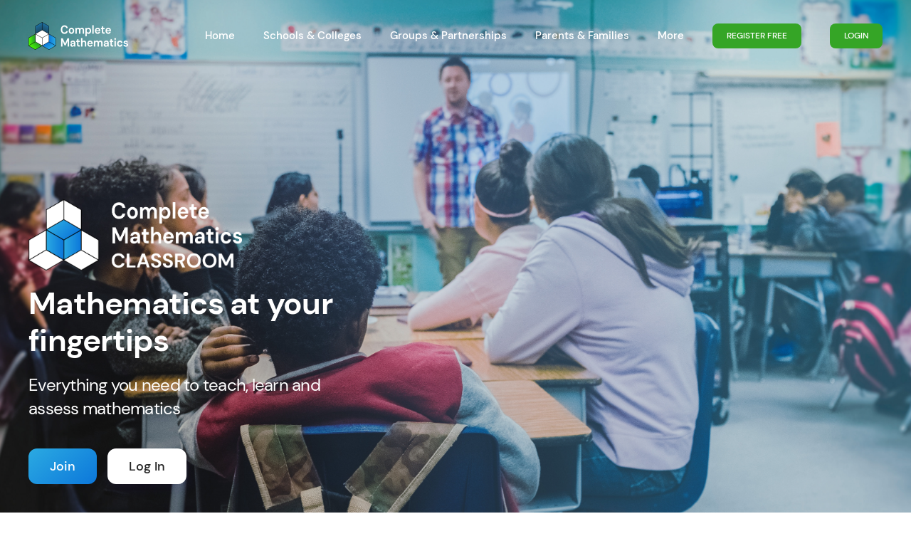

--- FILE ---
content_type: text/html; charset=utf-8
request_url: https://completemaths.com/classroom
body_size: 13794
content:
<!DOCTYPE html>
<html lang="en-gb" dir="ltr" vocab="https://schema.org/">
    <head>
        <meta http-equiv="X-UA-Compatible" content="IE=edge">
        <meta name="viewport" content="width=device-width, initial-scale=1">
        <link href="https://completemaths.com/images/CM-favicon.ico" rel="icon">
      	<link href="https://completemaths.com/images/CM-favicon-32x32.png" rel="icon" sizes="32x32" type="image/png">
        <link href="https://completemaths.com/images/CM-favicon-16x16.png" rel="icon" sizes="16x16" type="image/png">
		
        <meta charset="utf-8">
	<meta name="rights" content="La Salle Education">
	<meta name="description" content="Mathematics tuition for primary, secondary and FE.  Home schooling.  Math improvement.">
	<meta name="generator" content="Joomla! - Open Source Content Management">
	<title>Complete Mathematics - CLASSROOM </title>
<link href="/media/vendor/joomla-custom-elements/css/joomla-alert.min.css?0.2.0" rel="stylesheet" />
	<link href="/media/system/css/joomla-fontawesome.min.css?2.7.21" rel="stylesheet" as="style" onload="this.onload=null;this.rel='stylesheet'" />
	<link href="/templates/yootheme/css/theme.12.css?1705938445" rel="stylesheet" />
<script src="/media/vendor/jquery/js/jquery.min.js?3.6.0"></script>
	<script src="/media/legacy/js/jquery-noconflict.min.js?04499b98c0305b16b373dff09fe79d1290976288"></script>
	<script type="application/json" class="joomla-script-options new" nonce="Nzg2YmMzN2EyNzBlNjEyZTg1MjQ5Mjg2ODA0ZmYzYmFiM2Y2MmQ2ZDkzYjhmYzE4NzhkMmYzZmRkMWM4ZWVlOGRhNjIxZjdhZmM5NmYwNDk1NjdlMzNiMTYyOWQxMTgyZDJjMjdlYmVjNTI1OWY4YTQ0MTA3NTE2MDczYjY1YjY=">{"joomla.jtext":{"ERROR":"Error","MESSAGE":"Message","NOTICE":"Notice","WARNING":"Warning","JCLOSE":"Close","JOK":"OK","JOPEN":"Open"},"system.paths":{"root":"","rootFull":"https:\/\/completemaths.com\/","base":"","baseFull":"https:\/\/completemaths.com\/"},"csrf.token":"d1f442d7c32d50ae35fb739cb71d62af"}</script>
	<script src="/media/system/js/core.min.js?17121a112ecec3d656efe5c5f493429c9acf2179"></script>
	<script src="/media/system/js/messages-es5.min.js?70b6651d6deab46dc8a25f03338f66f540cc62e2" nomodule defer></script>
	<script src="/media/system/js/messages.min.js?7425e8d1cb9e4f061d5e30271d6d99b085344117" type="module"></script>
	<script src="/templates/yootheme/vendor/yootheme/theme-analytics/app/analytics.min.js?2.7.21" defer></script>
	<script src="/templates/yootheme/vendor/assets/uikit/dist/js/uikit.min.js?2.7.21"></script>
	<script src="/templates/yootheme/vendor/assets/uikit/dist/js/uikit-icons.min.js?2.7.21"></script>
	<script src="/templates/yootheme/js/theme.js?2.7.21"></script>
	<script nonce="Nzg2YmMzN2EyNzBlNjEyZTg1MjQ5Mjg2ODA0ZmYzYmFiM2Y2MmQ2ZDkzYjhmYzE4NzhkMmYzZmRkMWM4ZWVlOGRhNjIxZjdhZmM5NmYwNDk1NjdlMzNiMTYyOWQxMTgyZDJjMjdlYmVjNTI1OWY4YTQ0MTA3NTE2MDczYjY1YjY=">document.addEventListener('DOMContentLoaded', function() {
            Array.prototype.slice.call(document.querySelectorAll('a span[id^="cloak"]')).forEach(function(span) {
                span.innerText = span.textContent;
            });
        });</script>
	<script>var $theme = {"google_analytics":"UA-71538726-2","google_analytics_anonymize":""};</script>

      	
      	<!-- Google tag (gtag.js) -->
		<script async src="https://www.googletagmanager.com/gtag/js?id=G-E45X0FC9CD"></script>
      	<script>
          	window.dataLayer = window.dataLayer || [];
    		function gtag(){dataLayer.push(arguments);}
    		gtag('js', new Date());
    		gtag('config', 'G-E45X0FC9CD');
        </script>
      	<script src="https://js.chargebee.com/v2/chargebee.js" data-cb-site="lasalle-education" ></script>
    </head>
    <body class="">

        
        
        <div class="tm-page">

                        
<div class="tm-header-mobile uk-hidden@m">

<div uk-sticky show-on-up animation="uk-animation-slide-top" cls-active="uk-navbar-sticky" sel-target=".uk-navbar-container">

    <div class="uk-navbar-container">
        <nav uk-navbar="container: .tm-header-mobile">

                        <div class="uk-navbar-left">

                
                                <a class="uk-navbar-toggle" href="#tm-mobile" uk-toggle>
                    <div uk-navbar-toggle-icon></div>
                                            <span class="uk-margin-small-left">Menu</span>
                                    </a>
                
                
            </div>
            
            
            
        </nav>
    </div>

    
</div>


<div id="tm-mobile" class="uk-modal-full" uk-modal>
    <div class="uk-modal-dialog uk-modal-body uk-height-viewport">

                <button class="uk-modal-close-full" type="button" uk-close></button>
        
        
            
<div class="uk-child-width-1-1" uk-grid>    <div>
<div class="uk-panel" id="module-menu-mobile">

    
    
<ul class="uk-nav uk-nav-default uk-nav-divider uk-nav-parent-icon uk-nav-accordion" uk-nav="targets: &gt; .js-accordion">
    
	<li class="item-101 uk-parent"><a href="/"> Home</a>
	<ul class="uk-nav-sub">

		<li class="item-113"><a href="/#tutor"> TUTOR</a></li>
		<li class="item-106 uk-active"><a href="/classroom"> CLASSROOM</a></li>
		<li class="item-114 uk-parent"><a href="/cpd"> CPD</a>
		<ul>

			<li class="item-148"><a href="/cpd/cpd-course-list"> CPD Course List</a></li>
			<li class="item-149"><a href="/cpd/get-advice"> Get Advice</a></li>
			<li class="item-205"><a href="/cpd/the-maths-team"> The Maths Team</a></li></ul></li>
		<li class="item-132"><a href="/autograph"> Autograph</a></li>
		<li class="item-133 uk-parent"><a href="/community"> Community</a>
		<ul>

			<li class="item-139"><a href="/community/mathsconf39"> MathsConf39</a></li>
			<li class="item-210"><a href="/home/community/past-mathsconfs"> Past MathsConfs</a></li></ul></li></ul></li>
	<li class="item-103 js-accordion uk-parent"><a href> Schools &amp; Colleges</a>
	<ul class="uk-nav-sub">

		<li class="item-116"><a href="/schools/themovement"> The Movement</a></li>
		<li class="item-115"><a href="/schools/primary"> Primary</a></li>
		<li class="item-110"><a href="/schools/secondary"> Secondary</a></li>
		<li class="item-107"><a href="/schools/fe"> FE</a></li>
		<li class="item-157"><a href="/schools/case-studies"> Case Studies</a></li>
		<li class="item-202"><a href="https://lasalle.typeform.com/to/PGjgf5pz" target="_blank"> School / College Order Form</a></li></ul></li>
	<li class="item-104 js-accordion uk-parent"><a href> Groups &amp; Partnerships</a>
	<ul class="uk-nav-sub">

		<li class="item-108"><a href="/groups/mats"> MATs</a></li>
		<li class="item-109"><a href="/groups/governments"> Governments</a></li>
		<li class="item-203"><a href="/groups/midas"> Midas</a></li></ul></li>
	<li class="item-102 js-accordion uk-parent"><a href> Parents &amp; Families</a>
	<ul class="uk-nav-sub">

		<li class="item-118 uk-parent"><a href="/parents/families"> TUTOR for Families</a>
		<ul>

			<li class="item-174"><a href="/parents/families/why-trust-tutor"> Why trust TUTOR</a></li>
			<li class="item-176"><a href="/parents/families/value-for-money"> Value for money</a></li>
			<li class="item-177"><a href="/parents/families/about-tutor-for-families"> About TUTOR for Families</a></li></ul></li>
		<li class="item-111"><a href="/parents/tutor-parents"> Parents of TUTOR Schools</a></li></ul></li>
	<li class="item-117 js-accordion uk-parent"><a href> More</a>
	<ul class="uk-nav-sub">

		<li class="item-161"><a href="/blog"> Blog</a></li>
		<li class="item-127 uk-parent"><a href> Teaching Tools</a>
		<ul>

			<li class="item-130"><a href="/more/teaching-tools/timestables"> Times Tables App</a></li>
			<li class="item-128"><a href="/more/teaching-tools/algebra-tiles"> Algebra Tiles</a></li>
			<li class="item-131"><a href="/more/teaching-tools/free-resources"> Free Resources</a></li></ul></li>
		<li class="item-160"><a href="/podcast"> Podcast</a></li>
		<li class="item-119"><a href="/more/mission"> Our Mission</a></li>
		<li class="item-143"><a href="/cpd/get-advice"> Get Advice</a></li>
		<li class="item-120 uk-parent"><a href="/more/case-studies"> Case Studies</a>
		<ul>

			<li class="item-121"><a href="/more/case-studies/sir-james-smiths"> Sir James Smith's School</a></li>
			<li class="item-122"><a href="/more/case-studies/bewdley-school"> Bewdley School</a></li>
			<li class="item-123"><a href="/more/case-studies/st-peters-school"> St Peter's RC Primary School</a></li>
			<li class="item-124"><a href="/more/case-studies/maths-by-ian"> Maths by Ian</a></li>
			<li class="item-125"><a href="/more/case-studies/abi-the-maths-tutor"> Abi the Maths Tutor</a></li>
			<li class="item-126"><a href="/more/case-studies/atul-rana-and-cpd-book-club"> Atul Rana and the CPD Book Club</a></li>
			<li class="item-144"><a href="/more/case-studies/david-livingstone-primary-school"> David Livingstone Primary School</a></li>
			<li class="item-145"><a href="/more/case-studies/scarborough-utc"> Scarborough UTC</a></li>
			<li class="item-146"><a href="/more/case-studies/la-mare-de-carteret-high-school"> La Mare De Carteret High School</a></li>
			<li class="item-147"><a href="/more/case-studies/eye-church-of-england-primary-school-peterborough"> Eye Church of England Primary School</a></li>
			<li class="item-209"><a href="/more/case-studies/st-augustines"> St Augustine's</a></li>
			<li class="item-218"><a href="/more/case-studies/bank-view"> Bank View</a></li></ul></li></ul></li></ul>

</div>
</div>    <div>
<div class="uk-panel" id="module-112">

    
    
<div class="uk-margin-remove-last-child custom" ><p><a class="el-content uk-button uk-button-primary uk-button-small" href="https://auth.completemaths.com/login">LOGIN</a></p></div>

</div>
</div></div>

            
    </div>
</div>
</div>


<div class="tm-header uk-visible@m" uk-header>



        <div uk-sticky media="@m" cls-active="uk-navbar-sticky" sel-target=".uk-navbar-container">
    
        <div class="uk-navbar-container">

            <div class="uk-container">
                <nav class="uk-navbar" uk-navbar="{&quot;align&quot;:&quot;left&quot;,&quot;boundary&quot;:&quot;.tm-header .uk-navbar-container&quot;,&quot;container&quot;:&quot;.tm-header &gt; [uk-sticky]&quot;}">

                                        <div class="uk-navbar-left">

                                                    
<a class="uk-navbar-item uk-logo">
    <img alt src="/templates/yootheme/cache/Logos_CM_BLACK-e98037c4.png" srcset="/templates/yootheme/cache/Logos_CM_BLACK-e98037c4.png 140w, /templates/yootheme/cache/Logos_CM_BLACK-28dd1a95.png 280w" sizes="(min-width: 140px) 140px" data-width="140" data-height="39"><img class="uk-logo-inverse" alt src="/templates/yootheme/cache/Logos_CM_WHITE-f3fc6d96.png" srcset="/templates/yootheme/cache/Logos_CM_WHITE-f3fc6d96.png 140w, /templates/yootheme/cache/Logos_CM_WHITE-7a830600.png 280w" sizes="(min-width: 140px) 140px" data-width="140" data-height="39"></a>
                                                    
                        
                    </div>
                    
                    
                                        <div class="uk-navbar-right">

                                                    
<ul class="uk-navbar-nav">
    
	<li class="item-101 uk-parent"><a href="/"> Home</a>
	<div class="uk-navbar-dropdown"><div class="uk-navbar-dropdown-grid uk-child-width-1-1" uk-grid><div><ul class="uk-nav uk-navbar-dropdown-nav">

		<li class="item-113"><a href="/#tutor"> TUTOR</a></li>
		<li class="item-106 uk-active"><a href="/classroom"> CLASSROOM</a></li>
		<li class="item-114 uk-parent"><a href="/cpd"> CPD</a>
		<ul class="uk-nav-sub">

			<li class="item-148"><a href="/cpd/cpd-course-list"> CPD Course List</a></li>
			<li class="item-149"><a href="/cpd/get-advice"> Get Advice</a></li>
			<li class="item-205"><a href="/cpd/the-maths-team"> The Maths Team</a></li></ul></li>
		<li class="item-132"><a href="/autograph"> Autograph</a></li>
		<li class="item-133 uk-parent"><a href="/community"> Community</a>
		<ul class="uk-nav-sub">

			<li class="item-139"><a href="/community/mathsconf39"> MathsConf39</a></li>
			<li class="item-210"><a href="/home/community/past-mathsconfs"> Past MathsConfs</a></li></ul></li></ul></div></div></div></li>
	<li class="item-103 uk-parent"><a> Schools &amp; Colleges</a>
	<div class="uk-navbar-dropdown" uk-drop="{&quot;clsDrop&quot;:&quot;uk-navbar-dropdown&quot;,&quot;flip&quot;:&quot;x&quot;,&quot;pos&quot;:&quot;bottom-left&quot;,&quot;mode&quot;:&quot;hover&quot;,&quot;container&quot;:&quot;.tm-header &gt; [uk-sticky]&quot;}"><div class="uk-navbar-dropdown-grid uk-child-width-1-1" uk-grid><div><ul class="uk-nav uk-navbar-dropdown-nav">

		<li class="item-116"><a href="/schools/themovement"> The Movement</a></li>
		<li class="item-115"><a href="/schools/primary"> Primary</a></li>
		<li class="item-110"><a href="/schools/secondary"> Secondary</a></li>
		<li class="item-107"><a href="/schools/fe"> FE</a></li>
		<li class="item-157"><a href="/schools/case-studies"> Case Studies</a></li>
		<li class="item-202"><a href="https://lasalle.typeform.com/to/PGjgf5pz" target="_blank"> School / College Order Form</a></li></ul></div></div></div></li>
	<li class="item-104 uk-parent"><a> Groups &amp; Partnerships</a>
	<div class="uk-navbar-dropdown" uk-drop="{&quot;clsDrop&quot;:&quot;uk-navbar-dropdown&quot;,&quot;flip&quot;:&quot;x&quot;,&quot;pos&quot;:&quot;bottom-left&quot;,&quot;mode&quot;:&quot;hover&quot;,&quot;container&quot;:&quot;.tm-header &gt; [uk-sticky]&quot;}"><div class="uk-navbar-dropdown-grid uk-child-width-1-1" uk-grid><div><ul class="uk-nav uk-navbar-dropdown-nav">

		<li class="item-108"><a href="/groups/mats"> MATs</a></li>
		<li class="item-109"><a href="/groups/governments"> Governments</a></li>
		<li class="item-203"><a href="/groups/midas"> Midas</a></li></ul></div></div></div></li>
	<li class="item-102 uk-parent"><a> Parents &amp; Families</a>
	<div class="uk-navbar-dropdown" uk-drop="{&quot;clsDrop&quot;:&quot;uk-navbar-dropdown&quot;,&quot;flip&quot;:&quot;x&quot;,&quot;pos&quot;:&quot;bottom-left&quot;,&quot;mode&quot;:&quot;hover&quot;,&quot;container&quot;:&quot;.tm-header &gt; [uk-sticky]&quot;}"><div class="uk-navbar-dropdown-grid uk-child-width-1-1" uk-grid><div><ul class="uk-nav uk-navbar-dropdown-nav">

		<li class="item-118 uk-parent"><a href="/parents/families"> TUTOR for Families</a>
		<ul class="uk-nav-sub">

			<li class="item-174"><a href="/parents/families/why-trust-tutor"> Why trust TUTOR</a></li>
			<li class="item-176"><a href="/parents/families/value-for-money"> Value for money</a></li>
			<li class="item-177"><a href="/parents/families/about-tutor-for-families"> About TUTOR for Families</a></li></ul></li>
		<li class="item-111"><a href="/parents/tutor-parents"> Parents of TUTOR Schools</a></li></ul></div></div></div></li>
	<li class="item-117 uk-parent"><a> More</a>
	<div class="uk-navbar-dropdown uk-navbar-dropdown-width-2" uk-drop="{&quot;clsDrop&quot;:&quot;uk-navbar-dropdown&quot;,&quot;flip&quot;:&quot;x&quot;,&quot;pos&quot;:&quot;bottom-left&quot;,&quot;mode&quot;:&quot;hover&quot;,&quot;container&quot;:&quot;.tm-header &gt; [uk-sticky]&quot;}"><div class="uk-navbar-dropdown-grid uk-child-width-1-2" uk-grid><div><ul class="uk-nav uk-navbar-dropdown-nav">

		<li class="item-161"><a href="/blog"> Blog</a></li>
		<li class="item-127 uk-parent"><a> Teaching Tools</a>
		<ul class="uk-nav-sub">

			<li class="item-130"><a href="/more/teaching-tools/timestables"> Times Tables App</a></li>
			<li class="item-128"><a href="/more/teaching-tools/algebra-tiles"> Algebra Tiles</a></li>
			<li class="item-131"><a href="/more/teaching-tools/free-resources"> Free Resources</a></li></ul></li>
		<li class="item-160"><a href="/podcast"> Podcast</a></li></ul></div><div><ul class="uk-nav uk-navbar-dropdown-nav">

		<li class="item-119"><a href="/more/mission"> Our Mission</a></li>
		<li class="item-143"><a href="/cpd/get-advice"> Get Advice</a></li>
		<li class="item-120 uk-parent"><a href="/more/case-studies"> Case Studies</a>
		<ul class="uk-nav-sub">

			<li class="item-121"><a href="/more/case-studies/sir-james-smiths"> Sir James Smith's School</a></li>
			<li class="item-122"><a href="/more/case-studies/bewdley-school"> Bewdley School</a></li>
			<li class="item-123"><a href="/more/case-studies/st-peters-school"> St Peter's RC Primary School</a></li>
			<li class="item-124"><a href="/more/case-studies/maths-by-ian"> Maths by Ian</a></li>
			<li class="item-125"><a href="/more/case-studies/abi-the-maths-tutor"> Abi the Maths Tutor</a></li>
			<li class="item-126"><a href="/more/case-studies/atul-rana-and-cpd-book-club"> Atul Rana and the CPD Book Club</a></li>
			<li class="item-144"><a href="/more/case-studies/david-livingstone-primary-school"> David Livingstone Primary School</a></li>
			<li class="item-145"><a href="/more/case-studies/scarborough-utc"> Scarborough UTC</a></li>
			<li class="item-146"><a href="/more/case-studies/la-mare-de-carteret-high-school"> La Mare De Carteret High School</a></li>
			<li class="item-147"><a href="/more/case-studies/eye-church-of-england-primary-school-peterborough"> Eye Church of England Primary School</a></li>
			<li class="item-209"><a href="/more/case-studies/st-augustines"> St Augustine's</a></li>
			<li class="item-218"><a href="/more/case-studies/bank-view"> Bank View</a></li></ul></li></ul></div></div></div></li></ul>

<div class="uk-navbar-item" id="module-111">

    
    
<div class="uk-margin-remove-last-child custom" ><p><a class="el-content uk-button uk-button-primary uk-button-small" href="https://auth.completemaths.com/register" target="_blank" rel="noopener">REGISTER FREE</a></p></div>

</div>

<div class="uk-navbar-item" id="module-110">

    
    
<div class="uk-margin-remove-last-child custom" ><p><a class="el-content uk-button uk-button-primary uk-button-small" href="https://auth.completemaths.com/login">LOGIN</a></p></div>

</div>

                        
                        

                    </div>
                    
                </nav>
            </div>

        </div>

        </div>
    





</div>
            
            

            
            <div id="system-message-container" aria-live="polite"></div>

            <!-- Builder #page --><style>@media (max-width: 639px) { #page\#0-0-0-3 .el-item a { min-width: 192px; } } @media (max-width: 639px) { #page\#0-1-0-3 .el-item a { min-width: 192px; } } #page\#3-2-0 { z-index: 1; } #page\#3-3-0-0 .el-image { border-radius: 50%; overflow: hidden; } </style>
<div class="uk-section-default" tm-header-transparent="light" uk-scrollspy="target: [uk-scrollspy-class]; cls: uk-animation-slide-bottom-medium; delay: 100;">
        <div data-src="https://joomla-2022.completemaths.com/images/website%20assets/images/backgrounds/background_classroom.jpg" uk-img class="uk-background-norepeat uk-background-cover uk-background-center-center uk-section uk-section-large" style="background-color: rgba(215, 129, 129, 0);">    
        
        
        
            
                                <div class="uk-container">                
                                        <div class="tm-header-placeholder uk-margin-remove-adjacent"></div>                    
                    <div class="uk-hidden@s uk-margin-remove-top uk-margin-remove-bottom tm-grid-expand uk-grid-row-collapse uk-child-width-1-1 uk-margin-remove-top uk-margin-remove-bottom" uk-grid>
<div class="uk-hidden@s">
    
        
            
            
                
                    
<div class="uk-hidden@s uk-margin-remove-vertical uk-text-center" uk-scrollspy-class>
        <img width="200" class="el-image" alt data-src="https://joomla-2022.completemaths.com/images/logos/Logos_CLASSROOM_BLACK.png" uk-img>    
    
</div>

<h2 class="uk-hidden@s uk-margin-small uk-width-large uk-margin-auto uk-text-center" uk-scrollspy-class>        <p style="color: #ffffff; text-align: center;">Mathematics at your fingertips</p>    </h2><div class="uk-panel uk-text-lead uk-hidden@s uk-margin uk-width-medium uk-margin-auto uk-text-center" uk-scrollspy-class><h6 style="color: #ffffff;">Everything you need to teach, learn and assess mathematics</h6></div>
<div id="page#0-0-0-3" class="uk-hidden@s uk-margin-medium uk-text-center" uk-scrollspy-class>
        <div class="uk-flex-middle uk-grid-small uk-child-width-auto uk-flex-center" uk-grid>    
    
                <div class="el-item">
        
        
<a class="el-content uk-button uk-button-danger uk-button-small" href="https://lasalle.typeform.com/to/PGjgf5pz" target="_blank">
    
        Join    
    
</a>


                </div>
        
    
                <div class="el-item">
        
        
<a class="el-content uk-button uk-button-default uk-button-small" href="https://completemaths.com/login">
    
        Log In    
    
</a>


                </div>
        
    
        </div>
    
</div>

                
            
        
    
</div>
</div><div class="tm-grid-expand uk-grid-margin" uk-grid>
<div class="uk-width-1-2@m uk-visible@s">
    
        
            
            
                
                    
<div class="uk-visible@s uk-margin uk-text-left" uk-scrollspy-class>
        <img width="300" class="el-image" alt data-src="https://joomla-2022.completemaths.com/images/logos/Logos_CLASSROOM_BLACK.png" uk-img>    
    
</div>

<h2 class="uk-h1 uk-visible@s uk-margin-remove-vertical uk-text-left" uk-scrollspy-class>        <p style="color: #ffffff;">Mathematics at your fingertips</p>    </h2><div class="uk-panel uk-text-lead uk-visible@s uk-margin uk-width-large uk-text-left" uk-scrollspy-class><h3 style="color: #ffffff;">Everything you need to teach, learn and assess mathematics</h3></div>
<div id="page#0-1-0-3" class="uk-visible@s uk-margin-medium uk-text-left" uk-scrollspy-class>
        <div class="uk-flex-middle uk-grid-small uk-child-width-auto uk-flex-left" uk-grid>    
    
                <div class="el-item">
        
        
<a class="el-content uk-button uk-button-danger uk-button-large" href="https://lasalle.typeform.com/to/lcwt7X" target="_blank">
    
        Join    
    
</a>


                </div>
        
    
                <div class="el-item">
        
        
<a class="el-content uk-button uk-button-default uk-button-large" href="https://auth.completemaths.com/login?fromProduct=classroom">
    
        Log In    
    
</a>


                </div>
        
    
        </div>
    
</div>

                
            
        
    
</div>

<div class="uk-width-1-2@m">
    
        
            
            
                
                    
                
            
        
    
</div>
</div>
                                </div>
                
            
        
        </div>
    
</div>

<div class="uk-section-default uk-section" tm-header-transparent="light">
    
        
        
        
            
                                <div class="uk-container">                
                                        <div class="tm-header-placeholder uk-margin-remove-adjacent"></div>                    
                    <div class="tm-grid-expand uk-child-width-1-1 uk-grid-margin" uk-grid>
<div>
    
        
            
            
                
                    
<h1 class="uk-h1 uk-visible@s uk-width-2xlarge uk-margin-auto uk-text-center">        <span style="color: #0c77da;">“If you're only ever going to buy one thing... it's this”</span>    </h1>
<h1 class="uk-h1 uk-hidden@s uk-width-2xlarge uk-margin-auto uk-text-center">        <span style="color: #0c77da;"><span>“</span><span>I</span><span>f you're only ever going to </span><span>buy </span><span>one thing... </span><span>it's this”</span></span>    </h1><div class="uk-panel uk-margin uk-width-xlarge uk-margin-auto uk-text-center"><p>Fiona Wilmot, Head of Maths - Bewdley School</p></div>
                
            
        
    
</div>
</div>
                                </div>
                
            
        
    
</div>

<div class="uk-section-muted uk-section">
    
        
        
        
            
                                <div class="uk-container uk-container-xsmall">                
                    
                    <div class="uk-grid-margin uk-container"><div class="tm-grid-expand uk-child-width-1-1" uk-grid>
<div>
    
        
            
            
                
                    
<h1>        <div style="text-align: center;">Take the tour</div>    </h1>
<div class="uk-margin uk-text-center">
        <span class="uk-text-muted" uk-icon="icon: arrow-down; width: 60; height: 60;"></span>    
</div>
<div> <div style="padding-top: 56.25%; width: 100%; position: relative">
<iframe src="https://www.youtube.com/embed/5eCGEYufzYE?rel=0&showinfo=0&modestbranding=1" frameborder="0" allow="autoplay; encrypted-media" allowfullscreen style="position: absolute; width: 100%; height: 100%; top: 0; left: 0; border-radius: 8px;" ></iframe>
</div></div>
<h2>        <div style="text-align: center;"><span style="color: #333; font-weight: bold;"> ... or better yet, <a class="typeform-share big_demo_link" href="https://form.typeform.com/to/voJwB8?typeform-source=lasalle.typeform.com" data-mode="drawer_right" data-submit-close-delay="5" target="_blank" rel="noopener noreferrer" style="transition: all 0.1s ease-in-out; border-bottom: 3px solid #2babe3;"> book an online demo </a> </span></div>
<script>// <![CDATA[
(function() { var qs,js,q,s,d=document, gi=d.getElementById, ce=d.createElement, gt=d.getElementsByTagName, id="typef_orm_share", b="https://embed.typeform.com/"; if(!gi.call(d,id)){ js=ce.call(d,"script"); js.id=id; js.src=b+"embed.js"; q=gt.call(d,"script")[0]; q.parentNode.insertBefore(js,q) } })()
// ]]></script>    </h2>
                
            
        
    
</div>
</div></div>
                                </div>
                
            
        
    
</div>

<div class="uk-section-default uk-section uk-section-xlarge">
    
        
        
        
            
                                <div class="uk-container">                
                    
                    <div class="tm-grid-expand uk-margin-xlarge" uk-grid>
<div class="uk-width-1-2@m">
    
        
            
            
                
                    
<h5 class="uk-margin-remove-bottom">        Conceptual Understanding    </h5>
<h2 class="uk-margin-remove-top">        At the Board Examples    </h2><div class="uk-panel uk-text-lead uk-text-muted uk-margin"><p><span>Communicating new ideas to pupils is best achieved when teachers are able to thoroughly explore examples together with the class. In Complete Mathematics, teachers will find every single lesson is supported with examples and answers to use at the board. Dynamic examples give unlimited scope for discussing the mathematical features of new concepts.</span></p></div>
                
            
        
    
</div>

<div class="uk-width-1-2@m">
    
        
            
            
                
                    <div><style>
#dyn-ex-q-container {
	overflow: hidden;
	display: flex;
}
    
.dyn-ex-q-nav-btn {
  position: absolute;
  top: 150px;
  outline: none;
  border: none;
  transition: transform .2s ease-in-out;
  background: transparent;
}
.dyn-ex-q-nav-btn svg path {
  transition: stroke .2s ease-in-out;
  stroke: #9b59b6;
  fill: none;
  stroke-width: 2px;
  stroke-linecap: round;
  stroke-linejoin: round;
}
.dyn-ex-q-nav-btn:hover svg path {
  stroke: #6b407d;
}

.prev-btn {
  left: -2%;
}
.prev-btn svg {
  transform: rotate(180deg);
  animation: rotatedWobble 1s infinite alternate;
}
.prev-btn:hover {
  transform: translateX(-2px);
    cursor: pointer;
}
.prev-btn:hover svg {
  animation: none;
}

.next-btn {
  right: -2%;
}
.next-btn svg {
  animation: wobble 1s infinite alternate;
}
.next-btn:hover {
  transform: translateX(2px);
   cursor: pointer;
}
.next-btn:hover svg {
  animation: none;
}

.dyn-ex-q {
  width: calc(75%);
  margin: 0 auto;
  flex: 0 0 auto;
  opacity: 0;
  display: none;
  transition: all .2s linear;
  min-height: 600px;
}
.dyn-ex-q.fade {
  opacity: 1;
  display: block;
}

#dyn-ex-q-click-me {
  position: absolute;
  top: -110px;
  right: 15%;
  font-size: 25px;
  font-weight: 800;
  color: #9b59b6;
  font-family: inherit;
  pointer-events: none;
}
#dyn-ex-q-click-me svg {
  position: absolute;
  top: 65px;
  right: 30px;
  transform: rotate(110deg);
  fill: none;
  stroke: #9b59b6;
  stroke-width: 2px;
  stroke-linejoin: round;
  stroke-linecap: round;
}

@media screen and (max-width: 960px) {
   #dyn-ex-q-container {
			margin-top: 100px;
    }
    #dyn-ex-q-click-me, #dyn-ex-q-click-me svg {
        right: 0px;
    }
}
@media screen and (max-width: 600px) {
  .dyn-ex-q-nav-btn {
    transform: scale(.6);
    top: 100%;
  }
  .prev-btn {
    left: -8vw;
  }
  .prev-btn:hover {
    transform: translateX(-2px) scale(.6);
  }
  .next-btn {
    right: -8vw;
  }
  .next-btn:hover {
    transform: translateX(2px) scale(.6);
  }
  .dyn-ex-q {
    padding: 0;
    width: 100%;
  }
}   
   
@keyframes rotatedWobble {
  0% {
    transform: rotate(180deg) translateX(-4px);
  }
  100% {
    transform: rotate(180deg) translateX(4px);
  }
}
@keyframes wobble {
  0% {
    transform: translateX(-4px);
  }
  100% {
    transform: translateX(4px);
  }
}


</style>
<script>
    var qIds = [
		'5b461670-9f2f-11e9-b6db-f562cf8d7a09',
		'6ffbe4c0-7732-11e9-9ff9-65247e30bc6b',
		'1a2ae2d0-77cd-11e9-b233-ddcb8dc63c71',
		'd5022420-ef45-11e9-b5e0-1fe1d163907a',
	]
    var activeIx = 0

    function switchQ(dir) {
        
    	var activeId = qIds[activeIx]
        var nextIx = dir === "r"
	        ? (activeIx + 1 < qIds.length
        		? activeIx + 1
            	: 0
            )
            : (activeIx - 1 > -1
        		? activeIx - 1
            	: qIds.length - 1
            )
        var nextId = qIds[nextIx]
        activeIx = nextIx
        
        var currElm = document.getElementById(activeId)
        console.log('here', currElm)
        currElm.classList.remove("fade") 
        var nextElm = document.getElementById(nextId)
        nextElm.classList.add("fade")
    }
</script>

<div style="position: relative">
	<button class="dyn-ex-q-nav-btn prev-btn" onclick="switchQ('l')">
        <svg
            xmlns="http://www.w3.org/2000/svg"
            width="100" height="50" viewBox="0 0 30 15"
        >
            <path d="M2.5,5.5c2.99,0.58,6.72,1.04,11,1c3.85-0.03,8.22-0.47,11-1"/>
            <path d="M2.5,8.5c2.99,0.58,6.72,1.04,11,1c3.85-0.03,7.22-0.47,10-1"/>
            <path d="M18.5,2.5c0,3,8,2,8,4s-9,3-8,6"/>
        </svg>
	</button>
	<button class="dyn-ex-q-nav-btn next-btn" onclick="switchQ('r')">
		<svg
        	xmlns="http://www.w3.org/2000/svg"
            width="100" height="50" viewBox="0 0 30 15"
        >
			<path d="M2.5,5.5c2.99,0.58,6.72,1.04,11,1c3.85-0.03,8.22-0.47,11-1"/>
			<path d="M2.5,8.5c2.99,0.58,6.72,1.04,11,1c3.85-0.03,7.22-0.47,10-1"/>
			<path d="M18.5,2.5c0,3,8,2,8,4s-9,3-8,6"/>
		</svg>
	</button>
    
	<div id="dyn-ex-q-container">
		<iframe
    		id="5b461670-9f2f-11e9-b6db-f562cf8d7a09"
    		src="https://dynamic-questions.completemaths.com/1/5b461670-9f2f-11e9-b6db-f562cf8d7a09"
        	class="dyn-ex-q fade"
		></iframe>
    	<iframe
    		id="6ffbe4c0-7732-11e9-9ff9-65247e30bc6b"
    		src="https://dynamic-questions.completemaths.com/1/6ffbe4c0-7732-11e9-9ff9-65247e30bc6b"
        	class="dyn-ex-q"
		></iframe>
    	<iframe
    		id="1a2ae2d0-77cd-11e9-b233-ddcb8dc63c71"
    		src="https://dynamic-questions.completemaths.com/1/1a2ae2d0-77cd-11e9-b233-ddcb8dc63c71"
       	 class="dyn-ex-q"
		></iframe>
        <iframe
            id="d5022420-ef45-11e9-b5e0-1fe1d163907a"
            src="https://dynamic-questions.completemaths.com/1/d5022420-ef45-11e9-b5e0-1fe1d163907a"
            class="dyn-ex-q"
        ></iframe>
	</div>
	<div id="dyn-ex-q-click-me">
		Click me!
		<svg
        	xmlns="http://www.w3.org/2000/svg"
            width="100" height="50" viewBox="0 0 35 15"
        >
			<path id="svg_7" d="m1.05392,8.33985l11.04167,0.73529c6.0049,-0.12255 12.86764,-1.59314 16.54411,-1.47059" />
  			<path id="svg_8" d="m21.05392,2.67157c2.88486,3.65205 7.58578,3.77451 7.58578,5c0,1.22549 -6.86275,1.52612 -8.70098,4.2222" />
		</svg>
	</div>
</div></div>
                
            
        
    
</div>
</div><div class="tm-grid-expand uk-margin-xlarge" uk-grid>
<div class="uk-width-1-2@m">
    
        
            
            
                
                    <div><iframe src="https://dynamic-questions.completemaths.com/quiz" style="padding:0 5%; width: 90%; min-height: 400px;" id="dynamic-quiz-iframe"></iframe></div>
                
            
        
    
</div>

<div class="uk-width-1-2@m">
    
        
            
            
                
                    
<h5 class="uk-margin-remove-bottom">        <span>Procedural Fluency</span>    </h5>
<h2 class="uk-margin-remove-top">        Unlimited Dynamic Quizzes    </h2><div class="uk-panel uk-text-lead uk-text-muted uk-margin"><p><span>Because our content is algorithm driven, teachers and pupils have unlimited content at their fingertips. Dynamic content appears across the Complete Mathematics platform for use in quizzes and activities set by the teacher or independently generated and explored by the pupil.</span></p></div>
                
            
        
    
</div>
</div><div class="tm-grid-expand uk-margin-xlarge" uk-grid>
<div class="uk-width-1-2@m" id="page#3-2-0">
    
        
            
            
                
                    
<h5 class="uk-margin-remove-bottom">        Long Term Memory    </h5>
<h2 class="uk-margin-remove-top">        Intelligently Varied Practice    </h2><div class="uk-panel uk-text-lead uk-text-muted uk-margin"><p>As experts in the very latest cognitive science, we use learning design features that best promote long term memory. Once pupils have attained fluency with a technique, they can make further gains by undertaking carefully designed activities. Our content algorithms create a perfect blend of questions designed to reveal underlying mathematical relationships.</p></div>
                
            
        
    
</div>

<div class="uk-width-1-2@m">
    
        
            
            
                
                    <div><style>
#worksheet-container {
  display: flex;
  flex-wrap: wrap;
  position: relative;
  justify-content: center;
}
#worksheet-container-bg {
  position: absolute;
  width: 160%;
  height: 160%;
  top: -30%;
  left: -10%;
}
.worksheet-wrapper {
  position: relative;
  margin: 4% 2%;
  flex: 1 1 40%;
  padding-bottom: 70%;
  z-index: 1;
  min-width: 195px;
}
@media screen and (max-width: 960px) {
  .worksheet-wrapper {
    padding: 0;
    height: 300px;
    flex: 0 0 220px;
  }
}
.worksheet {
  width: 90%;
  height: 90%;
  max-width: 260px;
  max-height: 380px;
  position: absolute;
  background: white;
  padding: 5%;
  display: flex;
  flex-direction: column;
  border-radius: 4px;
  color: #333;
  box-shadow: 0px 1px 3px 0px rgba(0,0,0,0.2), 0px 1px 1px 0px rgba(0,0,0,0.14), 0px 2px 1px -1px rgba(0,0,0,0.12);
  transition: all .2s ease-in-out;
}
.worksheet:hover {
  text-decoration: none;
  color: #333;
  transform: translateY(-10px);
  box-shadow: 0px 3px 5px -1px rgba(0,0,0,0.2),0px 6px 10px 0px rgba(0,0,0,0.14),0px 1px 18px 0px rgba(0,0,0,0.12);
}
.worksheet:hover button {
  background: rgba(245, 0, 87, 0.08);
}
.worksheet-title {
  font-weight: 700;
  font-size: 1.5rem;
  margin: 0 0 16px;
  line-height: 1.2;
}
.worksheet-desc {
  font-size: .9rem;
  margin: 0;
}
.worksheet-btn {
  font-weight: 700;
  font-size: .9rem;
  text-transform: uppercase;
  outline: none;
  background: transparent;
  margin-top: auto;
  border: none;
  align-self: flex-start;
  color: #f50057;
  padding: 6px 8px;
  border-radius: 2px;
}

</style>

<div id="worksheet-container">
	<div class="worksheet-wrapper">
        <a target="_blank" href="https://dynamic-worksheets.completemaths.com/worksheet/1/R4JrErtZ?pageOrientation=portrait&questionSize=small&showAnswers=true&spaceForWorking=true" class="worksheet">
            <p class="worksheet-title">Dynamic Factorisation Worksheet 1</p>
            <p class="worksheet-desc">
            	Practice with the most basic types of quadratics. Both b and c terms are positive and a = 1.
            </p>
            <button class="worksheet-btn">Generate</button>
        </a>
    </div>
    <div class="worksheet-wrapper">
        <a target="_blank" href="https://dynamic-worksheets.completemaths.com/worksheet/5/cozLh114?pageOrientation=portrait&questionSize=small&showAnswers=true&spaceForWorking=true" class="worksheet">
            <p class="worksheet-title">Dynamic Factorisation Worksheet 2</p>
            <p class="worksheet-desc">
            	With this worksheet, variation is implemented by incrementing and decrementing the roots. Pupils are instructed to make meaning from this variation.
            </p>
            <button class="worksheet-btn">Generate</button>
        </a>
    </div>
    
<svg version="1.1" id="worksheet-container-bg"  xmlns="http://www.w3.org/2000/svg" xmlns:xlink="http://www.w3.org/1999/xlink" x="0px" y="0px"
	 viewBox="0 0 400 300" style="enable-background:new 0 0 400 300;" xml:space="preserve">
<style type="text/css">
	.st0{opacity:0.25;}
	.st1{fill:#8CCFF4;}
	.st2{fill:#3498DB;}
	.st3{font-family: times new roman; font-style: oblique;}
	.st4{font-size:29.1773px;}
	.st5{opacity:0.85;}
	.st6{fill:#65C2F5;}
	.st7{fill:#FFFFFF;}
	.st8{opacity:0.3;fill:#FFFFFF;}
	.st9{opacity:0.3;fill:#65C2F5;}
	.st10{opacity:0.4;fill:#FFFFFF;}
	.st11{fill:none;stroke:#FFFFFF;stroke-width:2;stroke-miterlimit:10;}
	.st12{opacity:0.25;fill:none;stroke:#C11E31;stroke-width:2;stroke-miterlimit:10;}
</style>
<g class="st0">
	<g>
		<path class="st1" d="M30.58,148.51c18.97-10.19,39.19-17.53,59.93-23.2c-1.77,0.48-3.54,0.95-5.32,1.43
			c35.64-9.57,72.31-14.47,108.74-19.97c39.71-6,79.42-12,119.14-18c22.65-3.42,45.29-6.84,67.94-10.26
			c-1.77-26.19-3.54-52.38-5.32-78.57C281.62,29.85,187.29,59.8,96.66,99.17c-25.33,11-50.33,22.76-74.88,35.4
			c-6.15,3.17-10.29,12.26-11.95,18.38c-2.28,8.36-2.95,16.87-2.37,25.51c0.51,7.59,1.71,16.23,5.5,22.97
			c3.14,5.58,7.09,11.24,14.14,11.72c89.15,5.95,178.58-4.61,264.2-29.98c23.51-6.97,46.64-15.16,69.31-24.52
			c-3.54-25.71-7.09-51.43-10.63-77.14c-35.13,27.67-78.22,42.35-120.88,53.88c1.77-0.48,3.54-0.95,5.32-1.43
			c-33.75,9.05-67.95,16.42-101.39,26.58c-15.74,4.78-31.32,10.22-46.37,16.89c-15.99,7.09-30.76,17.41-38.2,33.83
			c-6.15,13.58-7.19,29.21-4.14,43.7c1.96,9.27,6.76,23.82,18.28,24.59c79.86,5.3,159.99-4.58,236.47-28.02
			c10.42-3.19,20.76-6.66,31-10.4c10.02-3.66,19.84-8.54,30.04-11.62c-1.77,0.48-3.54,0.95-5.32,1.43c2.27-0.53,4.27-0.76,6.55-0.22
			c-1.77-0.48-3.54-0.95-5.32-1.43c0.79,0.26,1.49,0.68,2.1,1.25c-1.59-1.34-3.19-2.69-4.78-4.03c-0.9-1.36-1.8-2.71-2.71-4.07
			c-1.71-5.88-3.43-11.77-5.14-17.65c-3.1-14.07-0.92-26.21,6.54-36.43c-0.53,0.73-1.09,1.44-1.68,2.12
			c-1.18,1.37-2.48,2.6-3.84,3.8c1.59-1.34,3.19-2.69,4.78-4.03c-7.12,5.84-15.67,9.13-24.47,11.56c1.77-0.48,3.54-0.95,5.32-1.43
			c-23.23,6.1-47.6,8.78-71.26,12.77c-16.41,2.77-20.31,26.27-20,40c0.21,9.42,1.15,19.93,5.86,28.28
			c2.63,4.68,7.6,12.82,14.14,11.72c17.84-3.01,35.69-5.95,53.52-9.03c14.35-2.48,30-5.29,42.53-13.1
			c8.62-5.37,15.56-12.65,20.46-21.53c5.4-9.79,7.71-22.37,7.56-33.42c-0.18-12.87-2.16-28.07-11.01-38.1
			c-8.43-9.55-18.59-8.23-29.26-3.85c-7.81,3.21-15.65,6.34-23.57,9.26c-17.92,6.61-36.15,12.35-54.59,17.31
			c1.77-0.48,3.54-0.95,5.32-1.43c-68.1,18.09-138.95,24.98-209.26,20.31c4.71,22.76,9.43,45.52,14.14,68.28
			c0.52-1.16,2.76-4.84-0.06-0.58c-2.93,4.43-0.2,0.45,0.43-0.3c1.55-1.85,3.31-3.48,5.15-5.04c-1.59,1.34-3.19,2.69-4.78,4.03
			c11.82-9.4,26.92-14.73,40.96-19.87c15.82-5.79,31.98-10.56,48.24-14.94c-1.77,0.48-3.54,0.95-5.32,1.43
			c67.78-18.12,142.58-29.29,199.24-73.91c13.92-10.96,16.72-32.55,13.97-49.2c-1.9-11.49-8.41-34.62-24.6-27.94
			c-28.58,11.8-57.9,21.69-87.76,29.72c1.77-0.48,3.54-0.95,5.32-1.43c-60.68,16.15-123.34,24.61-186.13,25.01
			c-18.12,0.12-36.23-0.46-54.31-1.66c1.77,26.19,3.54,52.38,5.32,78.57c87.56-45.09,180.51-78.41,273.95-108.97
			c26.6-8.7,53.28-17.19,79.95-25.68c5.95-1.89,10.63-13.51,11.95-18.38c2.28-8.36,2.95-16.87,2.37-25.51
			c-0.51-7.59-1.71-16.23-5.5-22.97C392.47,5.47,387.59-2.5,381-1.5c-49.89,7.54-99.77,15.07-149.66,22.61
			c-45.89,6.93-92.51,12.21-137.61,23.41c-25.51,6.34-50.56,14.37-73.78,26.84C13.64,74.75,9.9,83.43,7.99,89.75
			c-2.82,9.36-3.61,21.19-2.02,30.82C7.63,130.57,14.99,156.88,30.58,148.51L30.58,148.51z"/>
	</g>
</g>
<text transform="matrix(0.9774 -0.2113 0.2113 0.9774 66.3639 202.7196)" class="st2 st3 st4">4x</text>
<text transform="matrix(0.5698 -0.1232 0.1232 0.5698 91.3178 187.3846)" class="st2 st3 st4">2</text>
<text transform="matrix(0.9774 -0.2113 0.2113 0.9774 101.1515 195.1989)" class="st2 st3 st4"> - x - 3 = (4x + 3)(x - 1)</text>
<text transform="matrix(0.9774 -0.2113 0.2113 0.9774 75.2115 244.0588)" class="st2 st3 st4">4x</text>
<text transform="matrix(0.5698 -0.1232 0.1232 0.5698 100.1649 228.7239)" class="st2 st3 st4">2 </text>
<text transform="matrix(0.9774 -0.2113 0.2113 0.9774 114.5712 235.5497)" class="st2 st3 st4">+ 3x = (4x + 3)x</text>
<g>
	<g>
		<g>
			<g>
				<g class="st5">
					<g>
						<path class="st6" d="M36.75,118.54c-1.87,0.01,0.92-0.01-3.53,0.03L36.75,118.54z"/>
						<path class="st6" d="M40.11,118.51c-3.37,0.03,0.8-0.01,0.8-0.01C41.49,118.5,40.66,118.51,40.11,118.51z"/>
					</g>
				</g>
			</g>
		</g>
	</g>
</g>
<text transform="matrix(0.9774 -0.2113 0.2113 0.9774 50.552 128.8407)" class="st2 st3 st4">4x</text>
<text transform="matrix(0.5698 -0.1232 0.1232 0.5698 75.506 113.5057)" class="st2 st3 st4">2</text>
<text transform="matrix(0.9774 -0.2113 0.2113 0.9774 85.3397 121.3201)" class="st2 st3 st4"> - 9x - 9 = (4x + 3)(x - 3)</text>
<text transform="matrix(0.9774 -0.2113 0.2113 0.9774 58.4721 165.8435)" class="st2 st3 st4">4x</text>
<text transform="matrix(0.5698 -0.1232 0.1232 0.5698 83.4256 150.5086)" class="st2 st3 st4">2 </text>
<text transform="matrix(0.9774 -0.2113 0.2113 0.9774 97.8319 157.3344)" class="st2 st3 st4">- 5x - 6 = (4x + 3)(x - 2)</text>
<line class="st11" x1="0.91" y1="101.84" x2="387" y2="16.5"/>
<line class="st11" x1="10.75" y1="145.25" x2="397.71" y2="60.36"/>
<line class="st11" x1="4" y1="182.5" x2="397.05" y2="97.06"/>
<line class="st11" x1="19.91" y1="219.87" x2="390.02" y2="138.89"/>
<line class="st11" x1="29.8" y1="263.03" x2="390.26" y2="183.99"/>
<line class="st12" x1="16.86" y1="66.57" x2="62.26" y2="286.18"/>
</svg>

</div></div>
                
            
        
    
</div>
</div><div class="tm-grid-expand uk-margin-xlarge" uk-grid>
<div class="uk-width-1-2@m">
    
        
            
            
                
                    
<div id="page#3-3-0-0" class="uk-margin">
        <img class="el-image" alt uk-gif data-src="/images/website%20assets/gifs/rotating%20map%20small.gif" uk-img>    
    
</div>
<div><video autoplay loop muted playsinline>
  <source src="/my-animation.webm" type="video/webm">
  <source src="/my-animation.mp4" type="video/mp4">
</video></div>
                
            
        
    
</div>

<div class="uk-width-1-2@m">
    
        
            
            
                
                    
<h5 class="uk-margin-remove-bottom">        <p><span>A Schema not just a Scheme</span></p>    </h5>
<h2 class="uk-margin-remove-top">        A Complete Mastery Curriculum for All Age Groups    </h2><div class="uk-panel uk-text-lead uk-text-muted uk-margin"><p><span>Learning is not linear. Unlike other schemes, the Complete Mathematics curriculum is based on a full network of interconnected mathematical ideas - it is multidimensional, not just a simple linear progression. Our curriculum has been designed by a large team of experts over the last 15 years. It continues to evolve and grow with powerful AI and machine learning insight ensuring the complex web of ideas is arranged for optimum pupil learning.</span></p></div>
                
            
        
    
</div>
</div>
                                </div>
                
            
        
    
</div>

<div class="uk-section-muted uk-section uk-section-xlarge">
    
        
        
        
            
                                <div class="uk-container uk-container-small">                
                    
                    <div class="tm-grid-expand uk-child-width-1-1 uk-grid-margin" uk-grid>
<div>
    
        
            
            
                
                    
<h2 class="uk-margin-xlarge uk-text-center">        And much more...    </h2>
<div class="uk-margin">
    <div class="uk-child-width-1-1 uk-child-width-1-3@m uk-flex-center uk-flex-middle" uk-grid="masonry: 1; parallax: 100;">        <div>
<div class="el-item uk-card uk-card-default uk-card-small uk-card-body uk-margin-remove-first-child" uk-scrollspy="target: [uk-scrollspy-class];">
    
                <span class="el-image uk-text-warning" uk-icon="icon: user; width: 40; height: 40;"></span>        
                    

        
                <h3 class="el-title uk-card-title uk-margin-top uk-margin-remove-bottom">                        Comprehensive Pupil Platform                    </h3>        
        
    
        
        
                <div class="el-content uk-panel uk-margin-top"><p><span>Pupils can log in to their own, mobile-friendly, platform to take quizzes, view results, see lesson overviews, keep a learning diary and explore the entire curriculum.</span></p></div>        
        
        
        
        
    
</div></div>
        <div>
<div class="el-item uk-card uk-card-default uk-card-small uk-card-body uk-margin-remove-first-child" uk-scrollspy="target: [uk-scrollspy-class];">
    
                <span class="el-image uk-text-warning" uk-icon="icon: settings; width: 40; height: 40;"></span>        
                    

        
                <h3 class="el-title uk-card-title uk-margin-top uk-margin-remove-bottom">                        Whole School Analytics                    </h3>        
        
    
        
        
                <div class="el-content uk-panel uk-margin-top"><p>Compare assessment data over time across classes, school years, and pupil characteristics such as gender, age or special needs.</p></div>        
        
        
        
        
    
</div></div>
        <div>
<div class="el-item uk-card uk-card-default uk-card-small uk-card-body uk-margin-remove-first-child" uk-scrollspy="target: [uk-scrollspy-class];">
    
                <span class="el-image uk-text-warning" uk-icon="icon: close; width: 40; height: 40;"></span>        
                    

        
                <h3 class="el-title uk-card-title uk-margin-top uk-margin-remove-bottom">                        Enhanced Times Tables App                    </h3>        
        
    
        
        
                <div class="el-content uk-panel uk-margin-top"><p>Our publicly available times table app has enhanced progression and tracking features inside the Complete Maths platform.</p></div>        
        
        
        
        
    
</div></div>
        <div>
<div class="el-item uk-card uk-card-default uk-card-small uk-card-body uk-margin-remove-first-child" uk-scrollspy="target: [uk-scrollspy-class];">
    
                <span class="el-image uk-text-warning" uk-icon="icon: file-text; width: 40; height: 40;"></span>        
                    

        
                <h3 class="el-title uk-card-title uk-margin-top uk-margin-remove-bottom">                        User Resource Library                    </h3>        
        
    
        
        
                <div class="el-content uk-panel uk-margin-top"><p>Thousands of user resources, carefully tagged to specific granules of the curriculum, are shared and available on the platform.</p></div>        
        
        
        
        
    
</div></div>
        <div>
<div class="el-item uk-card uk-card-default uk-card-small uk-card-body uk-margin-remove-first-child" uk-scrollspy="target: [uk-scrollspy-class];">
    
                <span class="el-image uk-text-warning" uk-icon="icon: comment; width: 40; height: 40;"></span>        
                    

        
                <h3 class="el-title uk-card-title uk-margin-top uk-margin-remove-bottom">                        Diagnostic Quizzes                    </h3>        
        
    
        
        
                <div class="el-content uk-panel uk-margin-top"><p><span>Quickly diagnose gaps in a pupil's learning with the easy to use, powerful bespoke quiz creator.</span></p></div>        
        
        
        
        
    
</div></div>
        <div>
<div class="el-item uk-card uk-card-default uk-card-small uk-card-body uk-margin-remove-first-child" uk-scrollspy="target: [uk-scrollspy-class];">
    
                <span class="el-image uk-text-warning" uk-icon="icon: pull; width: 40; height: 40;"></span>        
                    

        
                <h3 class="el-title uk-card-title uk-margin-top uk-margin-remove-bottom">                        Offline Quizzes                    </h3>        
        
    
        
        
                <div class="el-content uk-panel uk-margin-top"><p><span>You can download any quiz made on Complete Maths as a PDF. Results can still be entered on to the system to include them in our powerful analytics.</span></p></div>        
        
        
        
        
    
</div></div>
        <div>
<div class="el-item uk-card uk-card-default uk-card-small uk-card-body uk-margin-remove-first-child" uk-scrollspy="target: [uk-scrollspy-class];">
    
                <span class="el-image uk-text-warning" uk-icon="icon: play-circle; width: 40; height: 40;"></span>        
                    

        
                <h3 class="el-title uk-card-title uk-margin-top uk-margin-remove-bottom">                        Tutorial Videos                    </h3>        
        
    
        
        
                <div class="el-content uk-panel uk-margin-top"><p><span>Instructional videos have been tagged to all of our granules of mathematics, giving pupils an easy starting point for independent learning.</span></p></div>        
        
        
        
        
    
</div></div>
        <div>
<div class="el-item uk-card uk-card-default uk-card-small uk-card-body uk-margin-remove-first-child" uk-scrollspy="target: [uk-scrollspy-class];">
    
                <span class="el-image uk-text-warning" uk-icon="icon: thumbnails; width: 40; height: 40;"></span>        
                    

        
                <h3 class="el-title uk-card-title uk-margin-top uk-margin-remove-bottom">                        Digital Manipulatives                    </h3>        
        
    
        
        
                <div class="el-content uk-panel uk-margin-top"><p><span>We have a host of digital manipulatives inside the platform. Including a digital geoboard and manipulatives exploring analogue time and division.</span></p></div>        
        
        
        
        
    
</div></div>
        <div>
<div class="el-item uk-card uk-card-default uk-card-small uk-card-body uk-margin-remove-first-child" uk-scrollspy="target: [uk-scrollspy-class];">
    
                <span class="el-image uk-text-warning" uk-icon="icon: copy; width: 40; height: 40;"></span>        
                    

        
                <h3 class="el-title uk-card-title uk-margin-top uk-margin-remove-bottom">                        Scheme of Work Library                    </h3>        
        
    
        
        
                <div class="el-content uk-panel uk-margin-top"><p><span>Complete Mathematics contains a full scheme covering every lesson, which most users follow. But you can also personalise the scheme to match your own. Many schools have done so and choose to share their bespoke versions.</span></p></div>        
        
        
        
        
    
</div></div>
        <div>
<div class="el-item uk-card uk-card-default uk-card-small uk-card-body uk-margin-remove-first-child" uk-scrollspy="target: [uk-scrollspy-class];">
    
                <span class="el-image uk-text-warning" uk-icon="icon: calendar; width: 40; height: 40;"></span>        
                    

        
                <h3 class="el-title uk-card-title uk-margin-top uk-margin-remove-bottom">                        Timetable Planner                    </h3>        
        
    
        
        
                <div class="el-content uk-panel uk-margin-top"><p><span>Quickly view your lesson planning progress on our timetable view.</span></p></div>        
        
        
        
        
    
</div></div>
        <div>
<div class="el-item uk-card uk-card-default uk-card-small uk-card-body uk-margin-remove-first-child" uk-scrollspy="target: [uk-scrollspy-class];">
    
                <span class="el-image uk-text-warning" uk-icon="icon: users; width: 40; height: 40;"></span>        
                    

        
                <h3 class="el-title uk-card-title uk-margin-top uk-margin-remove-bottom">                        Shared Classes                    </h3>        
        
    
        
        
                <div class="el-content uk-panel uk-margin-top"><p><span>Easily view what your colleague is planning to teach your shared class or choose to collaborate and co-plan together.</span></p></div>        
        
        
        
        
    
</div></div>
        <div>
<div class="el-item uk-card uk-card-default uk-card-small uk-card-body uk-margin-remove-first-child" uk-scrollspy="target: [uk-scrollspy-class];">
    
                <span class="el-image uk-text-warning" uk-icon="icon: file-edit; width: 40; height: 40;"></span>        
                    

        
                <h3 class="el-title uk-card-title uk-margin-top uk-margin-remove-bottom">                        Bespoke Scheme Creation                    </h3>        
        
    
        
        
                <div class="el-content uk-panel uk-margin-top"><p><span>Already have a scheme that works? You can take your existing scheme and map it to the Complete Mathematics curriculum to gain an enormous amount of additional supporting materials.</span></p></div>        
        
        
        
        
    
</div></div>
        </div>

</div>

                
            
        
    
</div>
</div>
                                </div>
                
            
        
    
</div>


            
            

            <!-- Builder #footer -->
<div class="uk-section-default uk-section uk-section-xsmall">
    
        
        
        
            
                                <div class="uk-container">                
                    
                    <div class="tm-grid-expand uk-child-width-1-1 uk-grid-margin" uk-grid>
<div class="uk-grid-item-match uk-flex-middle">
    
        
            
                        <div class="uk-panel uk-width-1-1">            
                
                    
<div class="uk-margin uk-text-center">
    <div class="uk-child-width-auto uk-child-width-1-4@s uk-child-width-auto@m uk-child-width-auto@l uk-child-width-auto@xl uk-flex-center uk-grid-column-large uk-grid-row-collapse uk-grid-match" uk-grid>        <div>
<div class="el-item uk-panel uk-margin-remove-first-child">
    
                        
                    

        
                <h3 class="el-title uk-margin-top uk-margin-remove-bottom">                        <h6 class="footer-nav__heading"><strong style="color: #0C77DA">CLASSROOM</strong></h6>                    </h3>        
        
    
        
        
                <div class="el-content uk-panel uk-margin-top"><h6 style="text-align: center;"><a href="/home/classroom">Overview</a><br /></h6></div>        
        
        
        
        
    
</div></div>
        <div>
<div class="el-item uk-panel uk-margin-remove-first-child">
    
                        
                    

        
                <h3 class="el-title uk-margin-top uk-margin-remove-bottom">                        <h6 class="footer-nav__heading"><strong style="color: #23942B">TUTOR</strong></h6>                    </h3>        
        
    
        
        
                <div class="el-content uk-panel uk-margin-top"><h6><span><a href="/home#tutor-abstract">Overview</a><br /></span><a href="/schools&amp;colleges/themovement">The Movement</a><br /><span></span></h6></div>        
        
        
        
        
    
</div></div>
        <div>
<div class="el-item uk-panel uk-margin-remove-first-child">
    
                        
                    

        
                <h3 class="el-title uk-margin-top uk-margin-remove-bottom">                        <h6 class="footer-nav__heading"><strong style="color: #1A4D6A">CPD</strong></h6>                    </h3>        
        
    
        
        
                <div class="el-content uk-panel uk-margin-top"><h6><a href="/home/cpd">Overview</a><br /><span></span></h6></div>        
        
        
        
        
    
</div></div>
        <div>
<div class="el-item uk-panel uk-margin-remove-first-child">
    
                        
                    

        
                <h3 class="el-title uk-margin-top uk-margin-remove-bottom">                        <h6 class="footer-nav__heading"><strong style="color: #b71c1c">AUTOGRAPH</strong></h6>                    </h3>        
        
    
        
        
                <div class="el-content uk-panel uk-margin-top"><h6><a href="/home/autograph">Web Autograph</a><br /><a href="/home/autograph">Autograph 5</a></h6></div>        
        
        
        
        
    
</div></div>
        <div>
<div class="el-item uk-panel uk-margin-remove-first-child">
    
                        
                    

        
                <h3 class="el-title uk-margin-top uk-margin-remove-bottom">                        <h6 class="footer-nav__heading"><strong style="color: #FFB917">COMMUNITY</strong></h6>                    </h3>        
        
    
        
        
                <div class="el-content uk-panel uk-margin-top"><h6><a href="/home/community">Upcoming Events</a><br /><a href="/home/community/mathsconf">MathsConf</a><br />
    <a href="/home/community/teachingtogether">TeachingTogether</a></h6></div>        
        
        
        
        
    
</div></div>
        <div>
<div class="el-item uk-panel uk-margin-remove-first-child">
    
                        
                    

        
                <h3 class="el-title uk-margin-top uk-margin-remove-bottom">                        <h6 class="footer-nav__heading"><strong style="color: #000000">TEACHING TOOLS</strong></h6>                    </h3>        
        
    
        
        
                <div class="el-content uk-panel uk-margin-top"><h6><a href="/more/teaching-tools/timestables">Times Tables App</a><br /><a href="/more/teaching-tools/algebra-tiles">Algebra Tiles</a><br /><a href="/more/teaching-tools/free-resources">Free Resources</a></h6></div>        
        
        
        
        
    
</div></div>
        <div>
<div class="el-item uk-panel uk-margin-remove-first-child">
    
                        
                    

        
                <h3 class="el-title uk-margin-top uk-margin-remove-bottom">                        <h6 class="footer-nav__heading"><strong style="color: #000000">COMPANY</strong></h6>                    </h3>        
        
    
        
        
                <div class="el-content uk-panel uk-margin-top"><h6><a href="/more/mission">About</a><br /><a href="/contact">Contact</a><br /><a href="/more/blog">Blog</a><br /><a  href="/more/careers">Careers</a></h6></div>        
        
        
        
        
    
</div></div>
        </div>

</div>

                
                        </div>
            
        
    
</div>
</div><div class="tm-grid-expand uk-grid-margin" uk-grid>
<div class="uk-grid-item-match uk-flex-middle uk-width-1-2@m">
    
        
            
                        <div class="uk-panel uk-width-1-1">            
                
                    <div class="uk-panel uk-margin"><h6>ALL RIGHTS RESERVED<br /> COPYRIGHT 2022<span style="font-weight: bold;"> LA SALLE EDUCATION</span></h6></div>
                
                        </div>
            
        
    
</div>

<div class="uk-grid-item-match uk-flex-middle uk-width-1-2@m">
    
        
            
                        <div class="uk-panel uk-width-1-1">            
                
                    
<div class="uk-text-right">
    <ul class="uk-margin-remove-bottom uk-subnav uk-flex-right" uk-margin>        <li class="el-item ">
    <a class="el-link" href="https://twitter.com/LaSalleEd"><span style="color: #00ACEE">TWITTER</span></a></li>
        <li class="el-item ">
    <a class="el-link" href="https://en-gb.facebook.com/CompleteMathsUK"><span style="color: #3b5998">FACEBOOK</span></a></li>
        <li class="el-item ">
    <a class="el-link" href="https://www.youtube.com/channel/UCsM7xpYblHLBm6BIFq2MPjg"><span style="color: #c4302b">YOUTUBE</span></a></li>
        <li class="el-item ">
    <a class="el-link" href="https://www.linkedin.com/company/la-salle-education"><span style="color: #0073B1">LINKEDIN</span></a></li>
        <li class="el-item ">
    <a class="el-link" href="https://www.instagram.com/completemaths/"><span style="color: #dd0353">INSTAGRAM</span></a></li>
        </ul>

</div>

<div class="uk-text-right">
    <ul class="uk-margin-remove-bottom uk-subnav uk-flex-right" uk-margin>        <li class="el-item ">
    <a class="el-link" href="/terms-and-conditions">T's & C's</a></li>
        <li class="el-item ">
    <a class="el-link" href="/legal-information">LEGAL</a></li>
        <li class="el-item ">
    <a class="el-link" href="/privacy-policy">PRIVACY</a></li>
        </ul>

</div>

                
                        </div>
            
        
    
</div>
</div>
                                </div>
                
            
        
    
</div>

<div class="uk-section-default uk-section">
    
        
        
        
            
                                <div class="uk-container">                
                    
                    <div class="tm-grid-expand uk-child-width-1-1 uk-grid-margin" uk-grid>
<div>
    
        
            
            
                
                    
                
            
        
    
</div>
</div>
                                </div>
                
            
        
    
</div>

        </div>

        
        

    </body>
</html>


--- FILE ---
content_type: text/html; charset=UTF-8
request_url: https://dynamic-questions.completemaths.com/1/5b461670-9f2f-11e9-b6db-f562cf8d7a09
body_size: 752
content:
<!DOCTYPE html>
<html lang="en">
<head>
  <meta charset="UTF-8">
  <meta name="viewport" content="width=device-width, initial-scale=1.0">
  <meta http-equiv="X-UA-Compatible" content="ie=edge">
  <title>Dynamic Questions - Complete Maths</title>
  <link rel="stylesheet" href="https://fonts.googleapis.com/css?family=Roboto:300,400,500, 700">
  <link rel="stylesheet" href="https://fonts.googleapis.com/icon?family=Material+Icons" />
  
  <script src="https://ajax.googleapis.com/ajax/libs/jquery/3.3.1/jquery.min.js"></script>
  
  <script src="/global-vars.js"></script>
<link href="/main.4a619df5d1a3b38fa19e.css" rel="stylesheet"></head>
<body>
  <section id="root"></section>
<script type="text/javascript" src="/main.js"></script></body>
</html>


--- FILE ---
content_type: text/html; charset=UTF-8
request_url: https://dynamic-questions.completemaths.com/1/6ffbe4c0-7732-11e9-9ff9-65247e30bc6b
body_size: 752
content:
<!DOCTYPE html>
<html lang="en">
<head>
  <meta charset="UTF-8">
  <meta name="viewport" content="width=device-width, initial-scale=1.0">
  <meta http-equiv="X-UA-Compatible" content="ie=edge">
  <title>Dynamic Questions - Complete Maths</title>
  <link rel="stylesheet" href="https://fonts.googleapis.com/css?family=Roboto:300,400,500, 700">
  <link rel="stylesheet" href="https://fonts.googleapis.com/icon?family=Material+Icons" />
  
  <script src="https://ajax.googleapis.com/ajax/libs/jquery/3.3.1/jquery.min.js"></script>
  
  <script src="/global-vars.js"></script>
<link href="/main.4a619df5d1a3b38fa19e.css" rel="stylesheet"></head>
<body>
  <section id="root"></section>
<script type="text/javascript" src="/main.js"></script></body>
</html>


--- FILE ---
content_type: text/html; charset=UTF-8
request_url: https://dynamic-questions.completemaths.com/1/1a2ae2d0-77cd-11e9-b233-ddcb8dc63c71
body_size: 752
content:
<!DOCTYPE html>
<html lang="en">
<head>
  <meta charset="UTF-8">
  <meta name="viewport" content="width=device-width, initial-scale=1.0">
  <meta http-equiv="X-UA-Compatible" content="ie=edge">
  <title>Dynamic Questions - Complete Maths</title>
  <link rel="stylesheet" href="https://fonts.googleapis.com/css?family=Roboto:300,400,500, 700">
  <link rel="stylesheet" href="https://fonts.googleapis.com/icon?family=Material+Icons" />
  
  <script src="https://ajax.googleapis.com/ajax/libs/jquery/3.3.1/jquery.min.js"></script>
  
  <script src="/global-vars.js"></script>
<link href="/main.4a619df5d1a3b38fa19e.css" rel="stylesheet"></head>
<body>
  <section id="root"></section>
<script type="text/javascript" src="/main.js"></script></body>
</html>


--- FILE ---
content_type: text/html; charset=UTF-8
request_url: https://dynamic-questions.completemaths.com/1/d5022420-ef45-11e9-b5e0-1fe1d163907a
body_size: 752
content:
<!DOCTYPE html>
<html lang="en">
<head>
  <meta charset="UTF-8">
  <meta name="viewport" content="width=device-width, initial-scale=1.0">
  <meta http-equiv="X-UA-Compatible" content="ie=edge">
  <title>Dynamic Questions - Complete Maths</title>
  <link rel="stylesheet" href="https://fonts.googleapis.com/css?family=Roboto:300,400,500, 700">
  <link rel="stylesheet" href="https://fonts.googleapis.com/icon?family=Material+Icons" />
  
  <script src="https://ajax.googleapis.com/ajax/libs/jquery/3.3.1/jquery.min.js"></script>
  
  <script src="/global-vars.js"></script>
<link href="/main.4a619df5d1a3b38fa19e.css" rel="stylesheet"></head>
<body>
  <section id="root"></section>
<script type="text/javascript" src="/main.js"></script></body>
</html>


--- FILE ---
content_type: text/html; charset=UTF-8
request_url: https://dynamic-questions.completemaths.com/quiz
body_size: 752
content:
<!DOCTYPE html>
<html lang="en">
<head>
  <meta charset="UTF-8">
  <meta name="viewport" content="width=device-width, initial-scale=1.0">
  <meta http-equiv="X-UA-Compatible" content="ie=edge">
  <title>Dynamic Questions - Complete Maths</title>
  <link rel="stylesheet" href="https://fonts.googleapis.com/css?family=Roboto:300,400,500, 700">
  <link rel="stylesheet" href="https://fonts.googleapis.com/icon?family=Material+Icons" />
  
  <script src="https://ajax.googleapis.com/ajax/libs/jquery/3.3.1/jquery.min.js"></script>
  
  <script src="/global-vars.js"></script>
<link href="/main.4a619df5d1a3b38fa19e.css" rel="stylesheet"></head>
<body>
  <section id="root"></section>
<script type="text/javascript" src="/main.js"></script></body>
</html>


--- FILE ---
content_type: text/html; charset=utf-8
request_url: https://completemaths.com/my-animation.webm
body_size: 1822
content:
<!DOCTYPE html>
<html lang="en-gb" dir="ltr">
<head>
  <meta charset="utf-8">
  <meta http-equiv="X-UA-Compatible" content="IE=edge">
  <meta name="viewport" content="width=device-width, initial-scale=1">
  <meta http-equiv="content-type" content="text/html; charset=utf-8" />
</head>
<body>
</body>
    <iframe id="auth-iframe" src="https://auth.completemaths.com" style="visibility:hidden; height:0;"></iframe>
    <script>
      var iframe = document.getElementById('auth-iframe');

      window.addEventListener('message', function(e) {
        if (e.source === window || e.origin !== 'https://auth.completemaths.com') return;
        if (e.data.type !== 'AUTH_STATE_UPDATED') return;
        var jwt = e.data.jwt;
        if (jwt) {
          loadAngularPage(jwt);
        } else {
          return self.open('https://auth.completemaths.com' + '/login?fromProduct=classroom', '_self');
        }
      });

      iframe.onload = function() {
        iframe.contentWindow.postMessage({type: 'SUBSCRIBE_AUTH_STATE'}, 'https://auth.completemaths.com');
      };

      function loadAngularPage(jwt) {
        var xhr = new XMLHttpRequest();
        var onEnd = function() {
          var error = xhr.status !== 200;
          if (error) {
            if (xhr.status === 401) {
              iframe.contentWindow.postMessage({type: 'jwt', jwt: null}, 'https://auth.completemaths.com');
            }
            return;
          }

          var html = xhr.responseText;
          document.open();
          document.write(html);
          document.close();
        };
        xhr.addEventListener('load', onEnd);
        xhr.addEventListener('error', onEnd);
        xhr.open('GET', '/api/angular-page');
        xhr.setRequestHeader('Authorization', 'Bearer ' + jwt);
        xhr.send();
      }
    </script>
</html>


--- FILE ---
content_type: text/html
request_url: https://js.chargebee.com/assets/cbjs-2026.01.14-04.23/v2/master.html?site=lasalle-education&env=production
body_size: -2343
content:
<!DOCTYPE html>
<html>
  <head>
    <meta charset="UTF-8">
    <title>Chargebee</title>
  <script nonce="EfsoPcpYl3w9uuVcLAygGM7y" type="text/javascript" src="https://js.chargebee.com/assets/cbjs-2026.01.14-04.23/v2/master-f28eff065c9e403ca1cc.js"></script><script nonce="EfsoPcpYl3w9uuVcLAygGM7y">window._hp_csp_nonce = "EfsoPcpYl3w9uuVcLAygGM7y"</script>
</head>
  <body>
  </body>
</html>

--- FILE ---
content_type: text/html; charset=utf-8
request_url: https://completemaths.com/my-animation.mp4
body_size: 1822
content:
<!DOCTYPE html>
<html lang="en-gb" dir="ltr">
<head>
  <meta charset="utf-8">
  <meta http-equiv="X-UA-Compatible" content="IE=edge">
  <meta name="viewport" content="width=device-width, initial-scale=1">
  <meta http-equiv="content-type" content="text/html; charset=utf-8" />
</head>
<body>
</body>
    <iframe id="auth-iframe" src="https://auth.completemaths.com" style="visibility:hidden; height:0;"></iframe>
    <script>
      var iframe = document.getElementById('auth-iframe');

      window.addEventListener('message', function(e) {
        if (e.source === window || e.origin !== 'https://auth.completemaths.com') return;
        if (e.data.type !== 'AUTH_STATE_UPDATED') return;
        var jwt = e.data.jwt;
        if (jwt) {
          loadAngularPage(jwt);
        } else {
          return self.open('https://auth.completemaths.com' + '/login?fromProduct=classroom', '_self');
        }
      });

      iframe.onload = function() {
        iframe.contentWindow.postMessage({type: 'SUBSCRIBE_AUTH_STATE'}, 'https://auth.completemaths.com');
      };

      function loadAngularPage(jwt) {
        var xhr = new XMLHttpRequest();
        var onEnd = function() {
          var error = xhr.status !== 200;
          if (error) {
            if (xhr.status === 401) {
              iframe.contentWindow.postMessage({type: 'jwt', jwt: null}, 'https://auth.completemaths.com');
            }
            return;
          }

          var html = xhr.responseText;
          document.open();
          document.write(html);
          document.close();
        };
        xhr.addEventListener('load', onEnd);
        xhr.addEventListener('error', onEnd);
        xhr.open('GET', '/api/angular-page');
        xhr.setRequestHeader('Authorization', 'Bearer ' + jwt);
        xhr.send();
      }
    </script>
</html>


--- FILE ---
content_type: text/html; charset=utf-8
request_url: https://dynamic-questions.completemaths.com/global-vars.js
body_size: 44
content:
var CM_APP_URL = 'https://completemaths.com'

--- FILE ---
content_type: text/html; charset=utf-8
request_url: https://dynamic-questions.completemaths.com/global-vars.js
body_size: 44
content:
var CM_APP_URL = 'https://completemaths.com'

--- FILE ---
content_type: text/html; charset=utf-8
request_url: https://dynamic-questions.completemaths.com/global-vars.js
body_size: 44
content:
var CM_APP_URL = 'https://completemaths.com'

--- FILE ---
content_type: text/html; charset=utf-8
request_url: https://dynamic-questions.completemaths.com/global-vars.js
body_size: 44
content:
var CM_APP_URL = 'https://completemaths.com'

--- FILE ---
content_type: text/html; charset=utf-8
request_url: https://dynamic-questions.completemaths.com/global-vars.js
body_size: 44
content:
var CM_APP_URL = 'https://completemaths.com'

--- FILE ---
content_type: text/css; charset=UTF-8
request_url: https://dynamic-questions.completemaths.com/main.4a619df5d1a3b38fa19e.css
body_size: 13071
content:
/*
 * MathQuill v0.10.1, by Han, Jeanine, and Mary
 * http://mathquill.com | maintainers@mathquill.com
 *
 * This Source Code Form is subject to the terms of the
 * Mozilla Public License, v. 2.0. If a copy of the MPL
 * was not distributed with this file, You can obtain
 * one at http://mozilla.org/MPL/2.0/.
 */
@font-face {
  font-family: Symbola;
  src: url(/font/Symbola.eot);
  src: local("Symbola Regular"), local("Symbola"), url(/font/Symbola.woff2) format("woff2"), url(/font/Symbola.woff) format("woff"), url(/font/Symbola.ttf) format("truetype"), url(/img/Symbola.svg#Symbola) format("svg");
}
.mq-editable-field {
  display: -moz-inline-box;
  display: inline-block;
}
.mq-editable-field .mq-cursor {
  border-left: 1px solid black;
  margin-left: -1px;
  position: relative;
  z-index: 1;
  padding: 0;
  display: -moz-inline-box;
  display: inline-block;
}
.mq-editable-field .mq-cursor.mq-blink {
  visibility: hidden;
}
.mq-editable-field,
.mq-math-mode .mq-editable-field {
  border: 1px solid gray;
}
.mq-editable-field.mq-focused,
.mq-math-mode .mq-editable-field.mq-focused {
  -webkit-box-shadow: #8bd 0 0 1px 2px, inset #6ae 0 0 2px 0;
  -moz-box-shadow: #8bd 0 0 1px 2px, inset #6ae 0 0 2px 0;
  box-shadow: #8bd 0 0 1px 2px, inset #6ae 0 0 2px 0;
  border-color: #709AC0;
  border-radius: 1px;
}
.mq-math-mode .mq-editable-field {
  margin: 1px;
}
.mq-editable-field .mq-latex-command-input {
  color: inherit;
  font-family: "Courier New", monospace;
  border: 1px solid gray;
  padding-right: 1px;
  margin-right: 1px;
  margin-left: 2px;
}
.mq-editable-field .mq-latex-command-input.mq-empty {
  background: transparent;
}
.mq-editable-field .mq-latex-command-input.mq-hasCursor {
  border-color: ActiveBorder;
}
.mq-editable-field.mq-empty:after,
.mq-editable-field.mq-text-mode:after,
.mq-math-mode .mq-empty:after {
  visibility: hidden;
  content: 'c';
}
.mq-editable-field .mq-cursor:only-child:after,
.mq-editable-field .mq-textarea + .mq-cursor:last-child:after {
  visibility: hidden;
  content: 'c';
}
.mq-editable-field .mq-text-mode .mq-cursor:only-child:after {
  content: '';
}
.mq-editable-field.mq-text-mode {
  overflow-x: auto;
  overflow-y: hidden;
}
.mq-root-block,
.mq-math-mode .mq-root-block {
  display: -moz-inline-box;
  display: inline-block;
  width: 100%;
  padding: 2px;
  -webkit-box-sizing: border-box;
  -moz-box-sizing: border-box;
  box-sizing: border-box;
  white-space: nowrap;
  overflow: hidden;
  vertical-align: middle;
}
.mq-math-mode {
  font-variant: normal;
  font-weight: normal;
  font-style: normal;
  font-size: 115%;
  line-height: 1;
  display: -moz-inline-box;
  display: inline-block;
}
.mq-math-mode .mq-non-leaf,
.mq-math-mode .mq-scaled {
  display: -moz-inline-box;
  display: inline-block;
}
.mq-math-mode var,
.mq-math-mode .mq-text-mode,
.mq-math-mode .mq-nonSymbola {
  font-family: "Times New Roman", Symbola, serif;
  line-height: 0.9;
}
.mq-math-mode * {
  font-size: inherit;
  line-height: inherit;
  margin: 0;
  padding: 0;
  border-color: black;
  -webkit-user-select: none;
  -moz-user-select: none;
  user-select: none;
  box-sizing: border-box;
}
.mq-math-mode .mq-empty {
  background: #ccc;
}
.mq-math-mode .mq-empty.mq-root-block {
  background: transparent;
}
.mq-math-mode.mq-empty {
  background: transparent;
}
.mq-math-mode .mq-text-mode {
  display: inline-block;
  white-space: pre;
}
.mq-math-mode .mq-text-mode.mq-hasCursor {
  box-shadow: inset darkgray 0 0.1em 0.2em;
  padding: 0 0.1em;
  margin: 0 -0.1em;
  min-width: 1ex;
}
.mq-math-mode .mq-font {
  font: 1em "Times New Roman", Symbola, serif;
}
.mq-math-mode .mq-font * {
  font-family: inherit;
  font-style: inherit;
}
.mq-math-mode b,
.mq-math-mode b.mq-font {
  font-weight: bolder;
}
.mq-math-mode var,
.mq-math-mode i,
.mq-math-mode i.mq-font {
  font-style: italic;
}
.mq-math-mode var.mq-f {
  margin-right: 0.2em;
  margin-left: 0.1em;
}
.mq-math-mode .mq-roman var.mq-f {
  margin: 0;
}
.mq-math-mode big {
  font-size: 200%;
}
.mq-math-mode .mq-int > big {
  display: inline-block;
  -webkit-transform: scaleX(0.7);
  -moz-transform: scaleX(0.7);
  -ms-transform: scaleX(0.7);
  -o-transform: scaleX(0.7);
  transform: scaleX(0.7);
  vertical-align: -0.16em;
}
.mq-math-mode .mq-int > .mq-supsub {
  font-size: 80%;
  vertical-align: -1.1em;
  padding-right: 0.2em;
}
.mq-math-mode .mq-int > .mq-supsub > .mq-sup > .mq-sup-inner {
  vertical-align: 1.3em;
}
.mq-math-mode .mq-int > .mq-supsub > .mq-sub {
  margin-left: -0.35em;
}
.mq-math-mode .mq-roman {
  font-style: normal;
}
.mq-math-mode .mq-sans-serif {
  font-family: sans-serif, Symbola, serif;
}
.mq-math-mode .mq-monospace {
  font-family: monospace, Symbola, serif;
}
.mq-math-mode .mq-overline {
  border-top: 1px solid black;
  margin-top: 1px;
}
.mq-math-mode .mq-underline {
  border-bottom: 1px solid black;
  margin-bottom: 1px;
}
.mq-math-mode .mq-binary-operator {
  padding: 0 0.2em;
  display: -moz-inline-box;
  display: inline-block;
}
.mq-math-mode .mq-supsub {
  text-align: left;
  font-size: 90%;
  vertical-align: -0.5em;
}
.mq-math-mode .mq-supsub.mq-sup-only {
  vertical-align: 0.5em;
}
.mq-math-mode .mq-supsub.mq-sup-only .mq-sup {
  display: inline-block;
  vertical-align: text-bottom;
}
.mq-math-mode .mq-supsub .mq-sup {
  display: block;
}
.mq-math-mode .mq-supsub .mq-sub {
  display: block;
  float: left;
}
.mq-math-mode .mq-supsub .mq-binary-operator {
  padding: 0 0.1em;
}
.mq-math-mode .mq-supsub .mq-fraction {
  font-size: 70%;
}
.mq-math-mode sup.mq-nthroot {
  font-size: 80%;
  vertical-align: 0.8em;
  margin-right: -0.6em;
  margin-left: 0.2em;
  min-width: 0.5em;
}
.mq-math-mode .mq-paren {
  padding: 0 0.1em;
  vertical-align: top;
  -webkit-transform-origin: center 0.06em;
  -moz-transform-origin: center 0.06em;
  -ms-transform-origin: center 0.06em;
  -o-transform-origin: center 0.06em;
  transform-origin: center 0.06em;
}
.mq-math-mode .mq-paren.mq-ghost {
  color: silver;
}
.mq-math-mode .mq-paren + span {
  margin-top: 0.1em;
  margin-bottom: 0.1em;
}
.mq-math-mode .mq-array {
  vertical-align: middle;
  text-align: center;
}
.mq-math-mode .mq-array > span {
  display: block;
}
.mq-math-mode .mq-operator-name {
  font-family: Symbola, "Times New Roman", serif;
  line-height: 0.9;
  font-style: normal;
}
.mq-math-mode var.mq-operator-name.mq-first {
  padding-left: 0.2em;
}
.mq-math-mode var.mq-operator-name.mq-last,
.mq-math-mode .mq-supsub.mq-after-operator-name {
  padding-right: 0.2em;
}
.mq-math-mode .mq-fraction {
  font-size: 90%;
  text-align: center;
  vertical-align: -0.4em;
  padding: 0 0.2em;
}
.mq-math-mode .mq-fraction,
.mq-math-mode .mq-large-operator,
.mq-math-mode x:-moz-any-link {
  display: -moz-groupbox;
}
.mq-math-mode .mq-fraction,
.mq-math-mode .mq-large-operator,
.mq-math-mode x:-moz-any-link,
.mq-math-mode x:default {
  display: inline-block;
}
.mq-math-mode .mq-numerator,
.mq-math-mode .mq-denominator,
.mq-math-mode .mq-dot-recurring {
  display: block;
}
.mq-math-mode .mq-numerator {
  padding: 0 0.1em;
}
.mq-math-mode .mq-denominator {
  border-top: 1px solid;
  float: right;
  width: 100%;
  padding: 0.1em;
}
.mq-math-mode .mq-dot-recurring {
  text-align: center;
  height: 0.3em;
}
.mq-math-mode .mq-sqrt-prefix {
  padding-top: 0;
  position: relative;
  top: 0.1em;
  vertical-align: top;
  -webkit-transform-origin: top;
  -moz-transform-origin: top;
  -ms-transform-origin: top;
  -o-transform-origin: top;
  transform-origin: top;
}
.mq-math-mode .mq-sqrt-stem {
  border-top: 1px solid;
  margin-top: 1px;
  padding-left: 0.15em;
  padding-right: 0.2em;
  margin-right: 0.1em;
  padding-top: 1px;
}
.mq-math-mode .mq-diacritic-above {
  display: block;
  text-align: center;
  line-height: 0.4em;
}
.mq-math-mode .mq-diacritic-stem {
  display: block;
  text-align: center;
}
.mq-math-mode .mq-hat-prefix {
  display: block;
  text-align: center;
  line-height: 0.95em;
  margin-bottom: -0.7em;
  transform: scaleX(1.5);
  -moz-transform: scaleX(1.5);
  -o-transform: scaleX(1.5);
  -webkit-transform: scaleX(1.5);
}
.mq-math-mode .mq-hat-stem {
  display: block;
}
.mq-math-mode .mq-large-operator {
  vertical-align: -0.2em;
  padding: 0.2em;
  text-align: center;
}
.mq-math-mode .mq-large-operator .mq-from,
.mq-math-mode .mq-large-operator big,
.mq-math-mode .mq-large-operator .mq-to {
  display: block;
}
.mq-math-mode .mq-large-operator .mq-from,
.mq-math-mode .mq-large-operator .mq-to {
  font-size: 80%;
}
.mq-math-mode .mq-large-operator .mq-from {
  float: right;
  /* take out of normal flow to manipulate baseline */
  width: 100%;
}
.mq-math-mode,
.mq-math-mode .mq-editable-field {
  cursor: text;
  font-family: Symbola, "Times New Roman", serif;
}
.mq-math-mode .mq-overarc {
  border-top: 1px solid black;
  -webkit-border-top-right-radius: 50% 0.3em;
  -moz-border-radius-topright: 50% 0.3em;
  border-top-right-radius: 50% 0.3em;
  -webkit-border-top-left-radius: 50% 0.3em;
  -moz-border-radius-topleft: 50% 0.3em;
  border-top-left-radius: 50% 0.3em;
  margin-top: 1px;
  padding-top: 0.15em;
}
.mq-math-mode .mq-overarrow {
  min-width: 0.5em;
  border-top: 1px solid black;
  margin-top: 1px;
  padding-top: 0.2em;
  text-align: center;
}
.mq-math-mode .mq-overarrow:before {
  display: block;
  position: relative;
  top: -0.34em;
  font-size: 0.5em;
  line-height: 0em;
  content: '\27A4';
  text-align: right;
}
.mq-math-mode .mq-overarrow.mq-arrow-left:before {
  -moz-transform: scaleX(-1);
  -o-transform: scaleX(-1);
  -webkit-transform: scaleX(-1);
  transform: scaleX(-1);
  filter: FlipH;
  -ms-filter: "FlipH";
}
.mq-math-mode .mq-overarrow.mq-arrow-both {
  vertical-align: text-bottom;
}
.mq-math-mode .mq-overarrow.mq-arrow-both.mq-empty {
  min-height: 1.23em;
}
.mq-math-mode .mq-overarrow.mq-arrow-both.mq-empty:after {
  top: -0.34em;
}
.mq-math-mode .mq-overarrow.mq-arrow-both:before {
  -moz-transform: scaleX(-1);
  -o-transform: scaleX(-1);
  -webkit-transform: scaleX(-1);
  transform: scaleX(-1);
  filter: FlipH;
  -ms-filter: "FlipH";
}
.mq-math-mode .mq-overarrow.mq-arrow-both:after {
  display: block;
  position: relative;
  top: -2.3em;
  font-size: 0.5em;
  line-height: 0em;
  content: '\27A4';
  visibility: visible;
  text-align: right;
}
.mq-math-mode .mq-label-parent {
  margin: 0 5px;
}
.mq-math-mode:not([class^="StaticMath"]) :not(.mq-hasContent)[data-label]:after {
  content: attr(data-label);
  visibility: visible;
  font-size: 50%;
  vertical-align: 1px;
  font-family: sans-serif, Symbola, serif;
  text-transform: uppercase;
  color: #2196f3;
  background: #e3f2fd;
  padding: 4px;
  vertical-align: 2px;
}
.mq-math-mode:not([class^="StaticMath"]) :not(.mq-hasContent)[data-label].mq-optional {
  display: inherit;
}
.mq-math-mode:not([class^="StaticMath"]) :not(.mq-hasContent)[data-label].mq-optional:after {
  background: #ede7f6;
  color: #673ab7;
}
.mq-math-mode:not([class^="StaticMath"]) :not(.mq-hasContent)[data-label] .mq-cursor {
  width: 0;
}
.mq-math-mode .always-show-label-box[data-label] {
  background: #e3f2fd;
  padding: 0 5px;
}
.mq-math-mode .mq-optional {
  position: relative;
  margin-right: 5px !important;
  padding-right: 10px;
  background: none;
}
.mq-math-mode .mq-optional:before {
  content: '|';
  right: 0;
  position: absolute;
}
.mq-math-mode .mq-optional:not(.mq-hasContent) {
  display: none;
}
.mq-math-mode .mq-function-name {
  font-family: monospace;
}
.mq-math-mode .mq-variable {
  color: #673ab7;
  border: 1px solid #673ab7;
  padding: 0 4px;
  margin: 0 1px;
  vertical-align: 2px;
}
.mq-math-mode .mq-variable > * {
  font-family: monospace;
  margin-left: 0 !important;
  margin-right: 0 !important;
}
.mq-math-mode .mq-read-only {
  pointer-events: none;
}
.mq-math-mode .mq-scalar > *,
.mq-math-mode .mq-vector > *,
.mq-math-mode .mq-set > * {
  font-style: normal;
}
.mq-math-mode .mq-vector {
  font-weight: 900;
}
.mq-math-mode .mq-set {
  text-transform: uppercase;
}
.mq-math-mode .mq-set > * {
  font-style: oblique;
}
.mq-math-mode .mq-ix {
  color: #673ab7;
  font-family: monospace;
  font-weight: 900;
}
.mq-math-mode .mq-hidden {
  display: none;
}
.mq-math-mode .mq-selection,
.mq-editable-field .mq-selection,
.mq-math-mode .mq-selection .mq-non-leaf,
.mq-editable-field .mq-selection .mq-non-leaf,
.mq-math-mode .mq-selection .mq-scaled,
.mq-editable-field .mq-selection .mq-scaled {
  background: #B4D5FE !important;
  background: Highlight !important;
  color: HighlightText;
  border-color: HighlightText;
}
.mq-math-mode .mq-selection .mq-matrixed,
.mq-editable-field .mq-selection .mq-matrixed {
  background: #39F !important;
}
.mq-math-mode .mq-selection .mq-matrixed-container,
.mq-editable-field .mq-selection .mq-matrixed-container {
  filter: progid:DXImageTransform.Microsoft.Chroma(color='#3399FF') !important;
}
.mq-math-mode .mq-selection.mq-blur,
.mq-editable-field .mq-selection.mq-blur,
.mq-math-mode .mq-selection.mq-blur .mq-non-leaf,
.mq-editable-field .mq-selection.mq-blur .mq-non-leaf,
.mq-math-mode .mq-selection.mq-blur .mq-scaled,
.mq-editable-field .mq-selection.mq-blur .mq-scaled,
.mq-math-mode .mq-selection.mq-blur .mq-matrixed,
.mq-editable-field .mq-selection.mq-blur .mq-matrixed {
  background: #D4D4D4 !important;
  color: black;
  border-color: black;
}
.mq-math-mode .mq-selection.mq-blur .mq-matrixed-container,
.mq-editable-field .mq-selection.mq-blur .mq-matrixed-container {
  filter: progid:DXImageTransform.Microsoft.Chroma(color='#D4D4D4') !important;
}
.mq-editable-field .mq-textarea,
.mq-math-mode .mq-textarea {
  position: relative;
  -webkit-user-select: text;
  -moz-user-select: text;
  user-select: text;
}
.mq-editable-field .mq-textarea *,
.mq-math-mode .mq-textarea *,
.mq-editable-field .mq-selectable,
.mq-math-mode .mq-selectable {
  -webkit-user-select: text;
  -moz-user-select: text;
  user-select: text;
  position: absolute;
  clip: rect(1em 1em 1em 1em);
  -webkit-transform: scale(0);
  -moz-transform: scale(0);
  -ms-transform: scale(0);
  -o-transform: scale(0);
  transform: scale(0);
  resize: none;
  width: 1px;
  height: 1px;
  box-sizing: content-box;
}
.mq-math-mode .mq-matrixed {
  background: white;
  display: -moz-inline-box;
  display: inline-block;
}
.mq-math-mode .mq-matrixed-container {
  filter: progid:DXImageTransform.Microsoft.Chroma(color='white');
  margin-top: -0.1em;
}

.Keypad_styles_mqKeypad_3YMI6AjTpyBINTUiHy-8Ud{display:flex;flex:1 1 100%;justify-content:space-evenly}.Keypad_styles_mqKeypad_3YMI6AjTpyBINTUiHy-8Ud .material-icons{font-size:18px}.Keypad_styles_mqKeypad_3YMI6AjTpyBINTUiHy-8Ud .mq-math-mode{text-transform:none}.Keypad_styles_mqKeypad_3YMI6AjTpyBINTUiHy-8Ud button{height:36px;margin:5px;background:white;padding:0 5px;text-transform:none;position:relative}.Keypad_styles_mqKeypad__main_vj8Tawq_J8TTyLVFwyuVu{max-width:400px;flex:1 1 100%}.Keypad_styles_mqKeypad__main_vj8Tawq_J8TTyLVFwyuVu button{min-width:30px;flex:1 1 100%}.Keypad_styles_mqKeypad__main__row_1jm4G4tVt_8lZGYvaaaVb_{display:flex}.Keypad_styles_mqKeypad__side_2k5vKBhOfkYpa96UVDKhqn{margin-left:20px;display:flex;flex-direction:column;align-items:stretch}.Keypad_styles_mqKeypad__side_2k5vKBhOfkYpa96UVDKhqn button{padding:0 32px}.Keypad_styles_mqKeypad__heading_aumkVXv4R-QyzwirBV-U_{font-size:14px;font-weight:900;text-transform:uppercase;letter-spacing:1px;color:white;margin:3px 0 0 10px;font-family:sans-serif}.Keypad_styles_mqKeypad__buttonList_2Q-_VIics1syC9jx4BpBMe{padding:5px;overflow:auto;max-height:170px}.Keypad_styles_popoverBg_wZSmsh8mIzUuCFzov44XT{z-index:9999 !important}.Keypad_styles_popover_2dL9UtmZWDtJaWm73mRiFv{max-width:440px !important;padding:10px !important;background-color:#7e57c2 !important;margin-top:-20px;overflow:visible !important}.Keypad_styles_popover_2dL9UtmZWDtJaWm73mRiFv:before{content:'';position:absolute;width:20px;height:20px;background:#7e57c2;bottom:-10px;right:25px;transform:rotate(45deg)}.Keypad_styles_popover_2dL9UtmZWDtJaWm73mRiFv button{height:36px;max-width:100px;width:100px;margin:5px;background:white;padding:0 5px;text-transform:none}.Keypad_styles_popover_2dL9UtmZWDtJaWm73mRiFv button .mq-math-mode{font-size:12px !important;pointer-events:none}.Keypad_styles_popover_2dL9UtmZWDtJaWm73mRiFv button .mq-text-mode{font-family:sans-serif}.Keypad_styles_hideOverflow_3RvnV64xXJLQi-GyNus49N{width:100%;text-overflow:ellipsis;overflow:hidden;white-space:nowrap}.Keypad_styles_elementBtnContainer_3jm1zkJj5Yv6gEEQqysmD7{position:relative;display:inline-block;margin-right:10px;margin-bottom:13px}.Keypad_styles_elementBtnContainer_3jm1zkJj5Yv6gEEQqysmD7 button:first-child{width:90px;height:31px;vertical-align:1px}.Keypad_styles_elementBtnContainer_3jm1zkJj5Yv6gEEQqysmD7 .Keypad_styles_elementBtn_2uOUMwiIlHQ45DAQJxkBEg{position:absolute;height:auto;width:auto;min-width:auto;right:-4px;bottom:-10px;padding:4px 8px;line-height:1;margin:0;font-style:oblique;font-family:serif;font-weight:700}

/*!
 * Quill Editor v1.3.7
 * https://quilljs.com/
 * Copyright (c) 2014, Jason Chen
 * Copyright (c) 2013, salesforce.com
 */
.ql-container {
  box-sizing: border-box;
  font-family: Helvetica, Arial, sans-serif;
  font-size: 13px;
  height: 100%;
  margin: 0px;
  position: relative;
}
.ql-container.ql-disabled .ql-tooltip {
  visibility: hidden;
}
.ql-container.ql-disabled .ql-editor ul[data-checked] > li::before {
  pointer-events: none;
}
.ql-clipboard {
  left: -100000px;
  height: 1px;
  overflow-y: hidden;
  position: absolute;
  top: 50%;
}
.ql-clipboard p {
  margin: 0;
  padding: 0;
}
.ql-editor {
  box-sizing: border-box;
  line-height: 1.42;
  height: 100%;
  outline: none;
  overflow-y: auto;
  padding: 12px 15px;
  tab-size: 4;
  -moz-tab-size: 4;
  text-align: left;
  white-space: pre-wrap;
  word-wrap: break-word;
}
.ql-editor > * {
  cursor: text;
}
.ql-editor p,
.ql-editor ol,
.ql-editor ul,
.ql-editor pre,
.ql-editor blockquote,
.ql-editor h1,
.ql-editor h2,
.ql-editor h3,
.ql-editor h4,
.ql-editor h5,
.ql-editor h6 {
  margin: 0;
  padding: 0;
  counter-reset: list-1 list-2 list-3 list-4 list-5 list-6 list-7 list-8 list-9;
}
.ql-editor ol,
.ql-editor ul {
  padding-left: 1.5em;
}
.ql-editor ol > li,
.ql-editor ul > li {
  list-style-type: none;
}
.ql-editor ul > li::before {
  content: '\2022';
}
.ql-editor ul[data-checked=true],
.ql-editor ul[data-checked=false] {
  pointer-events: none;
}
.ql-editor ul[data-checked=true] > li *,
.ql-editor ul[data-checked=false] > li * {
  pointer-events: all;
}
.ql-editor ul[data-checked=true] > li::before,
.ql-editor ul[data-checked=false] > li::before {
  color: #777;
  cursor: pointer;
  pointer-events: all;
}
.ql-editor ul[data-checked=true] > li::before {
  content: '\2611';
}
.ql-editor ul[data-checked=false] > li::before {
  content: '\2610';
}
.ql-editor li::before {
  display: inline-block;
  white-space: nowrap;
  width: 1.2em;
}
.ql-editor li:not(.ql-direction-rtl)::before {
  margin-left: -1.5em;
  margin-right: 0.3em;
  text-align: right;
}
.ql-editor li.ql-direction-rtl::before {
  margin-left: 0.3em;
  margin-right: -1.5em;
}
.ql-editor ol li:not(.ql-direction-rtl),
.ql-editor ul li:not(.ql-direction-rtl) {
  padding-left: 1.5em;
}
.ql-editor ol li.ql-direction-rtl,
.ql-editor ul li.ql-direction-rtl {
  padding-right: 1.5em;
}
.ql-editor ol li {
  counter-reset: list-1 list-2 list-3 list-4 list-5 list-6 list-7 list-8 list-9;
  counter-increment: list-0;
}
.ql-editor ol li:before {
  content: counter(list-0, decimal) '. ';
}
.ql-editor ol li.ql-indent-1 {
  counter-increment: list-1;
}
.ql-editor ol li.ql-indent-1:before {
  content: counter(list-1, lower-alpha) '. ';
}
.ql-editor ol li.ql-indent-1 {
  counter-reset: list-2 list-3 list-4 list-5 list-6 list-7 list-8 list-9;
}
.ql-editor ol li.ql-indent-2 {
  counter-increment: list-2;
}
.ql-editor ol li.ql-indent-2:before {
  content: counter(list-2, lower-roman) '. ';
}
.ql-editor ol li.ql-indent-2 {
  counter-reset: list-3 list-4 list-5 list-6 list-7 list-8 list-9;
}
.ql-editor ol li.ql-indent-3 {
  counter-increment: list-3;
}
.ql-editor ol li.ql-indent-3:before {
  content: counter(list-3, decimal) '. ';
}
.ql-editor ol li.ql-indent-3 {
  counter-reset: list-4 list-5 list-6 list-7 list-8 list-9;
}
.ql-editor ol li.ql-indent-4 {
  counter-increment: list-4;
}
.ql-editor ol li.ql-indent-4:before {
  content: counter(list-4, lower-alpha) '. ';
}
.ql-editor ol li.ql-indent-4 {
  counter-reset: list-5 list-6 list-7 list-8 list-9;
}
.ql-editor ol li.ql-indent-5 {
  counter-increment: list-5;
}
.ql-editor ol li.ql-indent-5:before {
  content: counter(list-5, lower-roman) '. ';
}
.ql-editor ol li.ql-indent-5 {
  counter-reset: list-6 list-7 list-8 list-9;
}
.ql-editor ol li.ql-indent-6 {
  counter-increment: list-6;
}
.ql-editor ol li.ql-indent-6:before {
  content: counter(list-6, decimal) '. ';
}
.ql-editor ol li.ql-indent-6 {
  counter-reset: list-7 list-8 list-9;
}
.ql-editor ol li.ql-indent-7 {
  counter-increment: list-7;
}
.ql-editor ol li.ql-indent-7:before {
  content: counter(list-7, lower-alpha) '. ';
}
.ql-editor ol li.ql-indent-7 {
  counter-reset: list-8 list-9;
}
.ql-editor ol li.ql-indent-8 {
  counter-increment: list-8;
}
.ql-editor ol li.ql-indent-8:before {
  content: counter(list-8, lower-roman) '. ';
}
.ql-editor ol li.ql-indent-8 {
  counter-reset: list-9;
}
.ql-editor ol li.ql-indent-9 {
  counter-increment: list-9;
}
.ql-editor ol li.ql-indent-9:before {
  content: counter(list-9, decimal) '. ';
}
.ql-editor .ql-indent-1:not(.ql-direction-rtl) {
  padding-left: 3em;
}
.ql-editor li.ql-indent-1:not(.ql-direction-rtl) {
  padding-left: 4.5em;
}
.ql-editor .ql-indent-1.ql-direction-rtl.ql-align-right {
  padding-right: 3em;
}
.ql-editor li.ql-indent-1.ql-direction-rtl.ql-align-right {
  padding-right: 4.5em;
}
.ql-editor .ql-indent-2:not(.ql-direction-rtl) {
  padding-left: 6em;
}
.ql-editor li.ql-indent-2:not(.ql-direction-rtl) {
  padding-left: 7.5em;
}
.ql-editor .ql-indent-2.ql-direction-rtl.ql-align-right {
  padding-right: 6em;
}
.ql-editor li.ql-indent-2.ql-direction-rtl.ql-align-right {
  padding-right: 7.5em;
}
.ql-editor .ql-indent-3:not(.ql-direction-rtl) {
  padding-left: 9em;
}
.ql-editor li.ql-indent-3:not(.ql-direction-rtl) {
  padding-left: 10.5em;
}
.ql-editor .ql-indent-3.ql-direction-rtl.ql-align-right {
  padding-right: 9em;
}
.ql-editor li.ql-indent-3.ql-direction-rtl.ql-align-right {
  padding-right: 10.5em;
}
.ql-editor .ql-indent-4:not(.ql-direction-rtl) {
  padding-left: 12em;
}
.ql-editor li.ql-indent-4:not(.ql-direction-rtl) {
  padding-left: 13.5em;
}
.ql-editor .ql-indent-4.ql-direction-rtl.ql-align-right {
  padding-right: 12em;
}
.ql-editor li.ql-indent-4.ql-direction-rtl.ql-align-right {
  padding-right: 13.5em;
}
.ql-editor .ql-indent-5:not(.ql-direction-rtl) {
  padding-left: 15em;
}
.ql-editor li.ql-indent-5:not(.ql-direction-rtl) {
  padding-left: 16.5em;
}
.ql-editor .ql-indent-5.ql-direction-rtl.ql-align-right {
  padding-right: 15em;
}
.ql-editor li.ql-indent-5.ql-direction-rtl.ql-align-right {
  padding-right: 16.5em;
}
.ql-editor .ql-indent-6:not(.ql-direction-rtl) {
  padding-left: 18em;
}
.ql-editor li.ql-indent-6:not(.ql-direction-rtl) {
  padding-left: 19.5em;
}
.ql-editor .ql-indent-6.ql-direction-rtl.ql-align-right {
  padding-right: 18em;
}
.ql-editor li.ql-indent-6.ql-direction-rtl.ql-align-right {
  padding-right: 19.5em;
}
.ql-editor .ql-indent-7:not(.ql-direction-rtl) {
  padding-left: 21em;
}
.ql-editor li.ql-indent-7:not(.ql-direction-rtl) {
  padding-left: 22.5em;
}
.ql-editor .ql-indent-7.ql-direction-rtl.ql-align-right {
  padding-right: 21em;
}
.ql-editor li.ql-indent-7.ql-direction-rtl.ql-align-right {
  padding-right: 22.5em;
}
.ql-editor .ql-indent-8:not(.ql-direction-rtl) {
  padding-left: 24em;
}
.ql-editor li.ql-indent-8:not(.ql-direction-rtl) {
  padding-left: 25.5em;
}
.ql-editor .ql-indent-8.ql-direction-rtl.ql-align-right {
  padding-right: 24em;
}
.ql-editor li.ql-indent-8.ql-direction-rtl.ql-align-right {
  padding-right: 25.5em;
}
.ql-editor .ql-indent-9:not(.ql-direction-rtl) {
  padding-left: 27em;
}
.ql-editor li.ql-indent-9:not(.ql-direction-rtl) {
  padding-left: 28.5em;
}
.ql-editor .ql-indent-9.ql-direction-rtl.ql-align-right {
  padding-right: 27em;
}
.ql-editor li.ql-indent-9.ql-direction-rtl.ql-align-right {
  padding-right: 28.5em;
}
.ql-editor .ql-video {
  display: block;
  max-width: 100%;
}
.ql-editor .ql-video.ql-align-center {
  margin: 0 auto;
}
.ql-editor .ql-video.ql-align-right {
  margin: 0 0 0 auto;
}
.ql-editor .ql-bg-black {
  background-color: #000;
}
.ql-editor .ql-bg-red {
  background-color: #e60000;
}
.ql-editor .ql-bg-orange {
  background-color: #f90;
}
.ql-editor .ql-bg-yellow {
  background-color: #ff0;
}
.ql-editor .ql-bg-green {
  background-color: #008a00;
}
.ql-editor .ql-bg-blue {
  background-color: #06c;
}
.ql-editor .ql-bg-purple {
  background-color: #93f;
}
.ql-editor .ql-color-white {
  color: #fff;
}
.ql-editor .ql-color-red {
  color: #e60000;
}
.ql-editor .ql-color-orange {
  color: #f90;
}
.ql-editor .ql-color-yellow {
  color: #ff0;
}
.ql-editor .ql-color-green {
  color: #008a00;
}
.ql-editor .ql-color-blue {
  color: #06c;
}
.ql-editor .ql-color-purple {
  color: #93f;
}
.ql-editor .ql-font-serif {
  font-family: Georgia, Times New Roman, serif;
}
.ql-editor .ql-font-monospace {
  font-family: Monaco, Courier New, monospace;
}
.ql-editor .ql-size-small {
  font-size: 0.75em;
}
.ql-editor .ql-size-large {
  font-size: 1.5em;
}
.ql-editor .ql-size-huge {
  font-size: 2.5em;
}
.ql-editor .ql-direction-rtl {
  direction: rtl;
  text-align: inherit;
}
.ql-editor .ql-align-center {
  text-align: center;
}
.ql-editor .ql-align-justify {
  text-align: justify;
}
.ql-editor .ql-align-right {
  text-align: right;
}
.ql-editor.ql-blank::before {
  color: rgba(0,0,0,0.6);
  content: attr(data-placeholder);
  font-style: italic;
  left: 15px;
  pointer-events: none;
  position: absolute;
  right: 15px;
}
.ql-snow.ql-toolbar:after,
.ql-snow .ql-toolbar:after {
  clear: both;
  content: '';
  display: table;
}
.ql-snow.ql-toolbar button,
.ql-snow .ql-toolbar button {
  background: none;
  border: none;
  cursor: pointer;
  display: inline-block;
  float: left;
  height: 24px;
  padding: 3px 5px;
  width: 28px;
}
.ql-snow.ql-toolbar button svg,
.ql-snow .ql-toolbar button svg {
  float: left;
  height: 100%;
}
.ql-snow.ql-toolbar button:active:hover,
.ql-snow .ql-toolbar button:active:hover {
  outline: none;
}
.ql-snow.ql-toolbar input.ql-image[type=file],
.ql-snow .ql-toolbar input.ql-image[type=file] {
  display: none;
}
.ql-snow.ql-toolbar button:hover,
.ql-snow .ql-toolbar button:hover,
.ql-snow.ql-toolbar button:focus,
.ql-snow .ql-toolbar button:focus,
.ql-snow.ql-toolbar button.ql-active,
.ql-snow .ql-toolbar button.ql-active,
.ql-snow.ql-toolbar .ql-picker-label:hover,
.ql-snow .ql-toolbar .ql-picker-label:hover,
.ql-snow.ql-toolbar .ql-picker-label.ql-active,
.ql-snow .ql-toolbar .ql-picker-label.ql-active,
.ql-snow.ql-toolbar .ql-picker-item:hover,
.ql-snow .ql-toolbar .ql-picker-item:hover,
.ql-snow.ql-toolbar .ql-picker-item.ql-selected,
.ql-snow .ql-toolbar .ql-picker-item.ql-selected {
  color: #06c;
}
.ql-snow.ql-toolbar button:hover .ql-fill,
.ql-snow .ql-toolbar button:hover .ql-fill,
.ql-snow.ql-toolbar button:focus .ql-fill,
.ql-snow .ql-toolbar button:focus .ql-fill,
.ql-snow.ql-toolbar button.ql-active .ql-fill,
.ql-snow .ql-toolbar button.ql-active .ql-fill,
.ql-snow.ql-toolbar .ql-picker-label:hover .ql-fill,
.ql-snow .ql-toolbar .ql-picker-label:hover .ql-fill,
.ql-snow.ql-toolbar .ql-picker-label.ql-active .ql-fill,
.ql-snow .ql-toolbar .ql-picker-label.ql-active .ql-fill,
.ql-snow.ql-toolbar .ql-picker-item:hover .ql-fill,
.ql-snow .ql-toolbar .ql-picker-item:hover .ql-fill,
.ql-snow.ql-toolbar .ql-picker-item.ql-selected .ql-fill,
.ql-snow .ql-toolbar .ql-picker-item.ql-selected .ql-fill,
.ql-snow.ql-toolbar button:hover .ql-stroke.ql-fill,
.ql-snow .ql-toolbar button:hover .ql-stroke.ql-fill,
.ql-snow.ql-toolbar button:focus .ql-stroke.ql-fill,
.ql-snow .ql-toolbar button:focus .ql-stroke.ql-fill,
.ql-snow.ql-toolbar button.ql-active .ql-stroke.ql-fill,
.ql-snow .ql-toolbar button.ql-active .ql-stroke.ql-fill,
.ql-snow.ql-toolbar .ql-picker-label:hover .ql-stroke.ql-fill,
.ql-snow .ql-toolbar .ql-picker-label:hover .ql-stroke.ql-fill,
.ql-snow.ql-toolbar .ql-picker-label.ql-active .ql-stroke.ql-fill,
.ql-snow .ql-toolbar .ql-picker-label.ql-active .ql-stroke.ql-fill,
.ql-snow.ql-toolbar .ql-picker-item:hover .ql-stroke.ql-fill,
.ql-snow .ql-toolbar .ql-picker-item:hover .ql-stroke.ql-fill,
.ql-snow.ql-toolbar .ql-picker-item.ql-selected .ql-stroke.ql-fill,
.ql-snow .ql-toolbar .ql-picker-item.ql-selected .ql-stroke.ql-fill {
  fill: #06c;
}
.ql-snow.ql-toolbar button:hover .ql-stroke,
.ql-snow .ql-toolbar button:hover .ql-stroke,
.ql-snow.ql-toolbar button:focus .ql-stroke,
.ql-snow .ql-toolbar button:focus .ql-stroke,
.ql-snow.ql-toolbar button.ql-active .ql-stroke,
.ql-snow .ql-toolbar button.ql-active .ql-stroke,
.ql-snow.ql-toolbar .ql-picker-label:hover .ql-stroke,
.ql-snow .ql-toolbar .ql-picker-label:hover .ql-stroke,
.ql-snow.ql-toolbar .ql-picker-label.ql-active .ql-stroke,
.ql-snow .ql-toolbar .ql-picker-label.ql-active .ql-stroke,
.ql-snow.ql-toolbar .ql-picker-item:hover .ql-stroke,
.ql-snow .ql-toolbar .ql-picker-item:hover .ql-stroke,
.ql-snow.ql-toolbar .ql-picker-item.ql-selected .ql-stroke,
.ql-snow .ql-toolbar .ql-picker-item.ql-selected .ql-stroke,
.ql-snow.ql-toolbar button:hover .ql-stroke-miter,
.ql-snow .ql-toolbar button:hover .ql-stroke-miter,
.ql-snow.ql-toolbar button:focus .ql-stroke-miter,
.ql-snow .ql-toolbar button:focus .ql-stroke-miter,
.ql-snow.ql-toolbar button.ql-active .ql-stroke-miter,
.ql-snow .ql-toolbar button.ql-active .ql-stroke-miter,
.ql-snow.ql-toolbar .ql-picker-label:hover .ql-stroke-miter,
.ql-snow .ql-toolbar .ql-picker-label:hover .ql-stroke-miter,
.ql-snow.ql-toolbar .ql-picker-label.ql-active .ql-stroke-miter,
.ql-snow .ql-toolbar .ql-picker-label.ql-active .ql-stroke-miter,
.ql-snow.ql-toolbar .ql-picker-item:hover .ql-stroke-miter,
.ql-snow .ql-toolbar .ql-picker-item:hover .ql-stroke-miter,
.ql-snow.ql-toolbar .ql-picker-item.ql-selected .ql-stroke-miter,
.ql-snow .ql-toolbar .ql-picker-item.ql-selected .ql-stroke-miter {
  stroke: #06c;
}
@media (pointer: coarse) {
  .ql-snow.ql-toolbar button:hover:not(.ql-active),
  .ql-snow .ql-toolbar button:hover:not(.ql-active) {
    color: #444;
  }
  .ql-snow.ql-toolbar button:hover:not(.ql-active) .ql-fill,
  .ql-snow .ql-toolbar button:hover:not(.ql-active) .ql-fill,
  .ql-snow.ql-toolbar button:hover:not(.ql-active) .ql-stroke.ql-fill,
  .ql-snow .ql-toolbar button:hover:not(.ql-active) .ql-stroke.ql-fill {
    fill: #444;
  }
  .ql-snow.ql-toolbar button:hover:not(.ql-active) .ql-stroke,
  .ql-snow .ql-toolbar button:hover:not(.ql-active) .ql-stroke,
  .ql-snow.ql-toolbar button:hover:not(.ql-active) .ql-stroke-miter,
  .ql-snow .ql-toolbar button:hover:not(.ql-active) .ql-stroke-miter {
    stroke: #444;
  }
}
.ql-snow {
  box-sizing: border-box;
}
.ql-snow * {
  box-sizing: border-box;
}
.ql-snow .ql-hidden {
  display: none;
}
.ql-snow .ql-out-bottom,
.ql-snow .ql-out-top {
  visibility: hidden;
}
.ql-snow .ql-tooltip {
  position: absolute;
  transform: translateY(10px);
}
.ql-snow .ql-tooltip a {
  cursor: pointer;
  text-decoration: none;
}
.ql-snow .ql-tooltip.ql-flip {
  transform: translateY(-10px);
}
.ql-snow .ql-formats {
  display: inline-block;
  vertical-align: middle;
}
.ql-snow .ql-formats:after {
  clear: both;
  content: '';
  display: table;
}
.ql-snow .ql-stroke {
  fill: none;
  stroke: #444;
  stroke-linecap: round;
  stroke-linejoin: round;
  stroke-width: 2;
}
.ql-snow .ql-stroke-miter {
  fill: none;
  stroke: #444;
  stroke-miterlimit: 10;
  stroke-width: 2;
}
.ql-snow .ql-fill,
.ql-snow .ql-stroke.ql-fill {
  fill: #444;
}
.ql-snow .ql-empty {
  fill: none;
}
.ql-snow .ql-even {
  fill-rule: evenodd;
}
.ql-snow .ql-thin,
.ql-snow .ql-stroke.ql-thin {
  stroke-width: 1;
}
.ql-snow .ql-transparent {
  opacity: 0.4;
}
.ql-snow .ql-direction svg:last-child {
  display: none;
}
.ql-snow .ql-direction.ql-active svg:last-child {
  display: inline;
}
.ql-snow .ql-direction.ql-active svg:first-child {
  display: none;
}
.ql-snow .ql-editor h1 {
  font-size: 2em;
}
.ql-snow .ql-editor h2 {
  font-size: 1.5em;
}
.ql-snow .ql-editor h3 {
  font-size: 1.17em;
}
.ql-snow .ql-editor h4 {
  font-size: 1em;
}
.ql-snow .ql-editor h5 {
  font-size: 0.83em;
}
.ql-snow .ql-editor h6 {
  font-size: 0.67em;
}
.ql-snow .ql-editor a {
  text-decoration: underline;
}
.ql-snow .ql-editor blockquote {
  border-left: 4px solid #ccc;
  margin-bottom: 5px;
  margin-top: 5px;
  padding-left: 16px;
}
.ql-snow .ql-editor code,
.ql-snow .ql-editor pre {
  background-color: #f0f0f0;
  border-radius: 3px;
}
.ql-snow .ql-editor pre {
  white-space: pre-wrap;
  margin-bottom: 5px;
  margin-top: 5px;
  padding: 5px 10px;
}
.ql-snow .ql-editor code {
  font-size: 85%;
  padding: 2px 4px;
}
.ql-snow .ql-editor pre.ql-syntax {
  background-color: #23241f;
  color: #f8f8f2;
  overflow: visible;
}
.ql-snow .ql-editor img {
  max-width: 100%;
}
.ql-snow .ql-picker {
  color: #444;
  display: inline-block;
  float: left;
  font-size: 14px;
  font-weight: 500;
  height: 24px;
  position: relative;
  vertical-align: middle;
}
.ql-snow .ql-picker-label {
  cursor: pointer;
  display: inline-block;
  height: 100%;
  padding-left: 8px;
  padding-right: 2px;
  position: relative;
  width: 100%;
}
.ql-snow .ql-picker-label::before {
  display: inline-block;
  line-height: 22px;
}
.ql-snow .ql-picker-options {
  background-color: #fff;
  display: none;
  min-width: 100%;
  padding: 4px 8px;
  position: absolute;
  white-space: nowrap;
}
.ql-snow .ql-picker-options .ql-picker-item {
  cursor: pointer;
  display: block;
  padding-bottom: 5px;
  padding-top: 5px;
}
.ql-snow .ql-picker.ql-expanded .ql-picker-label {
  color: #ccc;
  z-index: 2;
}
.ql-snow .ql-picker.ql-expanded .ql-picker-label .ql-fill {
  fill: #ccc;
}
.ql-snow .ql-picker.ql-expanded .ql-picker-label .ql-stroke {
  stroke: #ccc;
}
.ql-snow .ql-picker.ql-expanded .ql-picker-options {
  display: block;
  margin-top: -1px;
  top: 100%;
  z-index: 1;
}
.ql-snow .ql-color-picker,
.ql-snow .ql-icon-picker {
  width: 28px;
}
.ql-snow .ql-color-picker .ql-picker-label,
.ql-snow .ql-icon-picker .ql-picker-label {
  padding: 2px 4px;
}
.ql-snow .ql-color-picker .ql-picker-label svg,
.ql-snow .ql-icon-picker .ql-picker-label svg {
  right: 4px;
}
.ql-snow .ql-icon-picker .ql-picker-options {
  padding: 4px 0px;
}
.ql-snow .ql-icon-picker .ql-picker-item {
  height: 24px;
  width: 24px;
  padding: 2px 4px;
}
.ql-snow .ql-color-picker .ql-picker-options {
  padding: 3px 5px;
  width: 152px;
}
.ql-snow .ql-color-picker .ql-picker-item {
  border: 1px solid transparent;
  float: left;
  height: 16px;
  margin: 2px;
  padding: 0px;
  width: 16px;
}
.ql-snow .ql-picker:not(.ql-color-picker):not(.ql-icon-picker) svg {
  position: absolute;
  margin-top: -9px;
  right: 0;
  top: 50%;
  width: 18px;
}
.ql-snow .ql-picker.ql-header .ql-picker-label[data-label]:not([data-label=''])::before,
.ql-snow .ql-picker.ql-font .ql-picker-label[data-label]:not([data-label=''])::before,
.ql-snow .ql-picker.ql-size .ql-picker-label[data-label]:not([data-label=''])::before,
.ql-snow .ql-picker.ql-header .ql-picker-item[data-label]:not([data-label=''])::before,
.ql-snow .ql-picker.ql-font .ql-picker-item[data-label]:not([data-label=''])::before,
.ql-snow .ql-picker.ql-size .ql-picker-item[data-label]:not([data-label=''])::before {
  content: attr(data-label);
}
.ql-snow .ql-picker.ql-header {
  width: 98px;
}
.ql-snow .ql-picker.ql-header .ql-picker-label::before,
.ql-snow .ql-picker.ql-header .ql-picker-item::before {
  content: 'Normal';
}
.ql-snow .ql-picker.ql-header .ql-picker-label[data-value="1"]::before,
.ql-snow .ql-picker.ql-header .ql-picker-item[data-value="1"]::before {
  content: 'Heading 1';
}
.ql-snow .ql-picker.ql-header .ql-picker-label[data-value="2"]::before,
.ql-snow .ql-picker.ql-header .ql-picker-item[data-value="2"]::before {
  content: 'Heading 2';
}
.ql-snow .ql-picker.ql-header .ql-picker-label[data-value="3"]::before,
.ql-snow .ql-picker.ql-header .ql-picker-item[data-value="3"]::before {
  content: 'Heading 3';
}
.ql-snow .ql-picker.ql-header .ql-picker-label[data-value="4"]::before,
.ql-snow .ql-picker.ql-header .ql-picker-item[data-value="4"]::before {
  content: 'Heading 4';
}
.ql-snow .ql-picker.ql-header .ql-picker-label[data-value="5"]::before,
.ql-snow .ql-picker.ql-header .ql-picker-item[data-value="5"]::before {
  content: 'Heading 5';
}
.ql-snow .ql-picker.ql-header .ql-picker-label[data-value="6"]::before,
.ql-snow .ql-picker.ql-header .ql-picker-item[data-value="6"]::before {
  content: 'Heading 6';
}
.ql-snow .ql-picker.ql-header .ql-picker-item[data-value="1"]::before {
  font-size: 2em;
}
.ql-snow .ql-picker.ql-header .ql-picker-item[data-value="2"]::before {
  font-size: 1.5em;
}
.ql-snow .ql-picker.ql-header .ql-picker-item[data-value="3"]::before {
  font-size: 1.17em;
}
.ql-snow .ql-picker.ql-header .ql-picker-item[data-value="4"]::before {
  font-size: 1em;
}
.ql-snow .ql-picker.ql-header .ql-picker-item[data-value="5"]::before {
  font-size: 0.83em;
}
.ql-snow .ql-picker.ql-header .ql-picker-item[data-value="6"]::before {
  font-size: 0.67em;
}
.ql-snow .ql-picker.ql-font {
  width: 108px;
}
.ql-snow .ql-picker.ql-font .ql-picker-label::before,
.ql-snow .ql-picker.ql-font .ql-picker-item::before {
  content: 'Sans Serif';
}
.ql-snow .ql-picker.ql-font .ql-picker-label[data-value=serif]::before,
.ql-snow .ql-picker.ql-font .ql-picker-item[data-value=serif]::before {
  content: 'Serif';
}
.ql-snow .ql-picker.ql-font .ql-picker-label[data-value=monospace]::before,
.ql-snow .ql-picker.ql-font .ql-picker-item[data-value=monospace]::before {
  content: 'Monospace';
}
.ql-snow .ql-picker.ql-font .ql-picker-item[data-value=serif]::before {
  font-family: Georgia, Times New Roman, serif;
}
.ql-snow .ql-picker.ql-font .ql-picker-item[data-value=monospace]::before {
  font-family: Monaco, Courier New, monospace;
}
.ql-snow .ql-picker.ql-size {
  width: 98px;
}
.ql-snow .ql-picker.ql-size .ql-picker-label::before,
.ql-snow .ql-picker.ql-size .ql-picker-item::before {
  content: 'Normal';
}
.ql-snow .ql-picker.ql-size .ql-picker-label[data-value=small]::before,
.ql-snow .ql-picker.ql-size .ql-picker-item[data-value=small]::before {
  content: 'Small';
}
.ql-snow .ql-picker.ql-size .ql-picker-label[data-value=large]::before,
.ql-snow .ql-picker.ql-size .ql-picker-item[data-value=large]::before {
  content: 'Large';
}
.ql-snow .ql-picker.ql-size .ql-picker-label[data-value=huge]::before,
.ql-snow .ql-picker.ql-size .ql-picker-item[data-value=huge]::before {
  content: 'Huge';
}
.ql-snow .ql-picker.ql-size .ql-picker-item[data-value=small]::before {
  font-size: 10px;
}
.ql-snow .ql-picker.ql-size .ql-picker-item[data-value=large]::before {
  font-size: 18px;
}
.ql-snow .ql-picker.ql-size .ql-picker-item[data-value=huge]::before {
  font-size: 32px;
}
.ql-snow .ql-color-picker.ql-background .ql-picker-item {
  background-color: #fff;
}
.ql-snow .ql-color-picker.ql-color .ql-picker-item {
  background-color: #000;
}
.ql-toolbar.ql-snow {
  border: 1px solid #ccc;
  box-sizing: border-box;
  font-family: 'Helvetica Neue', 'Helvetica', 'Arial', sans-serif;
  padding: 8px;
}
.ql-toolbar.ql-snow .ql-formats {
  margin-right: 15px;
}
.ql-toolbar.ql-snow .ql-picker-label {
  border: 1px solid transparent;
}
.ql-toolbar.ql-snow .ql-picker-options {
  border: 1px solid transparent;
  box-shadow: rgba(0,0,0,0.2) 0 2px 8px;
}
.ql-toolbar.ql-snow .ql-picker.ql-expanded .ql-picker-label {
  border-color: #ccc;
}
.ql-toolbar.ql-snow .ql-picker.ql-expanded .ql-picker-options {
  border-color: #ccc;
}
.ql-toolbar.ql-snow .ql-color-picker .ql-picker-item.ql-selected,
.ql-toolbar.ql-snow .ql-color-picker .ql-picker-item:hover {
  border-color: #000;
}
.ql-toolbar.ql-snow + .ql-container.ql-snow {
  border-top: 0px;
}
.ql-snow .ql-tooltip {
  background-color: #fff;
  border: 1px solid #ccc;
  box-shadow: 0px 0px 5px #ddd;
  color: #444;
  padding: 5px 12px;
  white-space: nowrap;
}
.ql-snow .ql-tooltip::before {
  content: "Visit URL:";
  line-height: 26px;
  margin-right: 8px;
}
.ql-snow .ql-tooltip input[type=text] {
  display: none;
  border: 1px solid #ccc;
  font-size: 13px;
  height: 26px;
  margin: 0px;
  padding: 3px 5px;
  width: 170px;
}
.ql-snow .ql-tooltip a.ql-preview {
  display: inline-block;
  max-width: 200px;
  overflow-x: hidden;
  text-overflow: ellipsis;
  vertical-align: top;
}
.ql-snow .ql-tooltip a.ql-action::after {
  border-right: 1px solid #ccc;
  content: 'Edit';
  margin-left: 16px;
  padding-right: 8px;
}
.ql-snow .ql-tooltip a.ql-remove::before {
  content: 'Remove';
  margin-left: 8px;
}
.ql-snow .ql-tooltip a {
  line-height: 26px;
}
.ql-snow .ql-tooltip.ql-editing a.ql-preview,
.ql-snow .ql-tooltip.ql-editing a.ql-remove {
  display: none;
}
.ql-snow .ql-tooltip.ql-editing input[type=text] {
  display: inline-block;
}
.ql-snow .ql-tooltip.ql-editing a.ql-action::after {
  border-right: 0px;
  content: 'Save';
  padding-right: 0px;
}
.ql-snow .ql-tooltip[data-mode=link]::before {
  content: "Enter link:";
}
.ql-snow .ql-tooltip[data-mode=formula]::before {
  content: "Enter formula:";
}
.ql-snow .ql-tooltip[data-mode=video]::before {
  content: "Enter video:";
}
.ql-snow a {
  color: #06c;
}
.ql-container.ql-snow {
  border: 1px solid #ccc;
}

@font-face{font-family:'Computer Modern Concrete';src:url(/font/cmunorm.woff) format("woff"),url(/font/cmunorm.ttf) format("truetype"),url(/img/cmunorm.svg#cmunorm) format("svg");font-weight:normal;font-style:normal}@font-face{font-family:'Computer Modern Concrete';src:url(/font/cmunoti.woff) format("woff"),url(/font/cmunoti.ttf) format("truetype"),url(/img/cmunoti.svg#cmunoti) format("svg");font-weight:normal;font-style:italic}@font-face{font-family:'Computer Modern Concrete';src:url(/font/cmunobx.woff) format("woff"),url(/font/cmunobx.ttf) format("truetype"),url(/img/cmunobx.svg#cmunobx) format("svg");font-weight:bold;font-style:normal}

/* stylelint-disable font-family-no-missing-generic-family-keyword */
@font-face {
  font-family: 'KaTeX_AMS';
  src: url(/font/KaTeX_AMS-Regular.woff2) format('woff2'), url(/font/KaTeX_AMS-Regular.woff) format('woff'), url(/font/KaTeX_AMS-Regular.ttf) format('truetype');
  font-weight: normal;
  font-style: normal;
}
@font-face {
  font-family: 'KaTeX_Caligraphic';
  src: url(/font/KaTeX_Caligraphic-Bold.woff2) format('woff2'), url(/font/KaTeX_Caligraphic-Bold.woff) format('woff'), url(/font/KaTeX_Caligraphic-Bold.ttf) format('truetype');
  font-weight: bold;
  font-style: normal;
}
@font-face {
  font-family: 'KaTeX_Caligraphic';
  src: url(/font/KaTeX_Caligraphic-Regular.woff2) format('woff2'), url(/font/KaTeX_Caligraphic-Regular.woff) format('woff'), url(/font/KaTeX_Caligraphic-Regular.ttf) format('truetype');
  font-weight: normal;
  font-style: normal;
}
@font-face {
  font-family: 'KaTeX_Fraktur';
  src: url(/font/KaTeX_Fraktur-Bold.woff2) format('woff2'), url(/font/KaTeX_Fraktur-Bold.woff) format('woff'), url(/font/KaTeX_Fraktur-Bold.ttf) format('truetype');
  font-weight: bold;
  font-style: normal;
}
@font-face {
  font-family: 'KaTeX_Fraktur';
  src: url(/font/KaTeX_Fraktur-Regular.woff2) format('woff2'), url(/font/KaTeX_Fraktur-Regular.woff) format('woff'), url(/font/KaTeX_Fraktur-Regular.ttf) format('truetype');
  font-weight: normal;
  font-style: normal;
}
@font-face {
  font-family: 'KaTeX_Main';
  src: url(/font/KaTeX_Main-Bold.woff2) format('woff2'), url(/font/KaTeX_Main-Bold.woff) format('woff'), url(/font/KaTeX_Main-Bold.ttf) format('truetype');
  font-weight: bold;
  font-style: normal;
}
@font-face {
  font-family: 'KaTeX_Main';
  src: url(/font/KaTeX_Main-BoldItalic.woff2) format('woff2'), url(/font/KaTeX_Main-BoldItalic.woff) format('woff'), url(/font/KaTeX_Main-BoldItalic.ttf) format('truetype');
  font-weight: bold;
  font-style: italic;
}
@font-face {
  font-family: 'KaTeX_Main';
  src: url(/font/KaTeX_Main-Italic.woff2) format('woff2'), url(/font/KaTeX_Main-Italic.woff) format('woff'), url(/font/KaTeX_Main-Italic.ttf) format('truetype');
  font-weight: normal;
  font-style: italic;
}
@font-face {
  font-family: 'KaTeX_Main';
  src: url(/font/KaTeX_Main-Regular.woff2) format('woff2'), url(/font/KaTeX_Main-Regular.woff) format('woff'), url(/font/KaTeX_Main-Regular.ttf) format('truetype');
  font-weight: normal;
  font-style: normal;
}
@font-face {
  font-family: 'KaTeX_Math';
  src: url(/font/KaTeX_Math-BoldItalic.woff2) format('woff2'), url(/font/KaTeX_Math-BoldItalic.woff) format('woff'), url(/font/KaTeX_Math-BoldItalic.ttf) format('truetype');
  font-weight: bold;
  font-style: italic;
}
@font-face {
  font-family: 'KaTeX_Math';
  src: url(/font/KaTeX_Math-Italic.woff2) format('woff2'), url(/font/KaTeX_Math-Italic.woff) format('woff'), url(/font/KaTeX_Math-Italic.ttf) format('truetype');
  font-weight: normal;
  font-style: italic;
}
@font-face {
  font-family: 'KaTeX_SansSerif';
  src: url(/font/KaTeX_SansSerif-Bold.woff2) format('woff2'), url(/font/KaTeX_SansSerif-Bold.woff) format('woff'), url(/font/KaTeX_SansSerif-Bold.ttf) format('truetype');
  font-weight: bold;
  font-style: normal;
}
@font-face {
  font-family: 'KaTeX_SansSerif';
  src: url(/font/KaTeX_SansSerif-Italic.woff2) format('woff2'), url(/font/KaTeX_SansSerif-Italic.woff) format('woff'), url(/font/KaTeX_SansSerif-Italic.ttf) format('truetype');
  font-weight: normal;
  font-style: italic;
}
@font-face {
  font-family: 'KaTeX_SansSerif';
  src: url(/font/KaTeX_SansSerif-Regular.woff2) format('woff2'), url(/font/KaTeX_SansSerif-Regular.woff) format('woff'), url(/font/KaTeX_SansSerif-Regular.ttf) format('truetype');
  font-weight: normal;
  font-style: normal;
}
@font-face {
  font-family: 'KaTeX_Script';
  src: url(/font/KaTeX_Script-Regular.woff2) format('woff2'), url(/font/KaTeX_Script-Regular.woff) format('woff'), url(/font/KaTeX_Script-Regular.ttf) format('truetype');
  font-weight: normal;
  font-style: normal;
}
@font-face {
  font-family: 'KaTeX_Size1';
  src: url(/font/KaTeX_Size1-Regular.woff2) format('woff2'), url(/font/KaTeX_Size1-Regular.woff) format('woff'), url(/font/KaTeX_Size1-Regular.ttf) format('truetype');
  font-weight: normal;
  font-style: normal;
}
@font-face {
  font-family: 'KaTeX_Size2';
  src: url(/font/KaTeX_Size2-Regular.woff2) format('woff2'), url(/font/KaTeX_Size2-Regular.woff) format('woff'), url(/font/KaTeX_Size2-Regular.ttf) format('truetype');
  font-weight: normal;
  font-style: normal;
}
@font-face {
  font-family: 'KaTeX_Size3';
  src: url(/font/KaTeX_Size3-Regular.woff2) format('woff2'), url(/font/KaTeX_Size3-Regular.woff) format('woff'), url(/font/KaTeX_Size3-Regular.ttf) format('truetype');
  font-weight: normal;
  font-style: normal;
}
@font-face {
  font-family: 'KaTeX_Size4';
  src: url(/font/KaTeX_Size4-Regular.woff2) format('woff2'), url(/font/KaTeX_Size4-Regular.woff) format('woff'), url(/font/KaTeX_Size4-Regular.ttf) format('truetype');
  font-weight: normal;
  font-style: normal;
}
@font-face {
  font-family: 'KaTeX_Typewriter';
  src: url(/font/KaTeX_Typewriter-Regular.woff2) format('woff2'), url(/font/KaTeX_Typewriter-Regular.woff) format('woff'), url(/font/KaTeX_Typewriter-Regular.ttf) format('truetype');
  font-weight: normal;
  font-style: normal;
}
.katex {
  font: normal 1.21em KaTeX_Main, Times New Roman, serif;
  line-height: 1.2;
  text-indent: 0;
  text-rendering: auto;
}
.katex * {
  -ms-high-contrast-adjust: none !important;
}
.katex .katex-version::after {
  content: "0.11.1";
}
.katex .katex-mathml {
  position: absolute;
  clip: rect(1px, 1px, 1px, 1px);
  padding: 0;
  border: 0;
  height: 1px;
  width: 1px;
  overflow: hidden;
}
.katex .katex-html {
  /* \newline is an empty block at top level, between .base elements */
}
.katex .katex-html > .newline {
  display: block;
}
.katex .base {
  position: relative;
  display: inline-block;
  white-space: nowrap;
  width: min-content;
}
.katex .strut {
  display: inline-block;
}
.katex .textbf {
  font-weight: bold;
}
.katex .textit {
  font-style: italic;
}
.katex .textrm {
  font-family: KaTeX_Main;
}
.katex .textsf {
  font-family: KaTeX_SansSerif;
}
.katex .texttt {
  font-family: KaTeX_Typewriter;
}
.katex .mathdefault {
  font-family: KaTeX_Math;
  font-style: italic;
}
.katex .mathit {
  font-family: KaTeX_Main;
  font-style: italic;
}
.katex .mathrm {
  font-style: normal;
}
.katex .mathbf {
  font-family: KaTeX_Main;
  font-weight: bold;
}
.katex .boldsymbol {
  font-family: KaTeX_Math;
  font-weight: bold;
  font-style: italic;
}
.katex .amsrm {
  font-family: KaTeX_AMS;
}
.katex .mathbb,
.katex .textbb {
  font-family: KaTeX_AMS;
}
.katex .mathcal {
  font-family: KaTeX_Caligraphic;
}
.katex .mathfrak,
.katex .textfrak {
  font-family: KaTeX_Fraktur;
}
.katex .mathtt {
  font-family: KaTeX_Typewriter;
}
.katex .mathscr,
.katex .textscr {
  font-family: KaTeX_Script;
}
.katex .mathsf,
.katex .textsf {
  font-family: KaTeX_SansSerif;
}
.katex .mathboldsf,
.katex .textboldsf {
  font-family: KaTeX_SansSerif;
  font-weight: bold;
}
.katex .mathitsf,
.katex .textitsf {
  font-family: KaTeX_SansSerif;
  font-style: italic;
}
.katex .mainrm {
  font-family: KaTeX_Main;
  font-style: normal;
}
.katex .vlist-t {
  display: inline-table;
  table-layout: fixed;
}
.katex .vlist-r {
  display: table-row;
}
.katex .vlist {
  display: table-cell;
  vertical-align: bottom;
  position: relative;
}
.katex .vlist > span {
  display: block;
  height: 0;
  position: relative;
}
.katex .vlist > span > span {
  display: inline-block;
}
.katex .vlist > span > .pstrut {
  overflow: hidden;
  width: 0;
}
.katex .vlist-t2 {
  margin-right: -2px;
}
.katex .vlist-s {
  display: table-cell;
  vertical-align: bottom;
  font-size: 1px;
  width: 2px;
  min-width: 2px;
}
.katex .msupsub {
  text-align: left;
}
.katex .mfrac > span > span {
  text-align: center;
}
.katex .mfrac .frac-line {
  display: inline-block;
  width: 100%;
  border-bottom-style: solid;
}
.katex .mfrac .frac-line,
.katex .overline .overline-line,
.katex .underline .underline-line,
.katex .hline,
.katex .hdashline,
.katex .rule {
  min-height: 1px;
}
.katex .mspace {
  display: inline-block;
}
.katex .llap,
.katex .rlap,
.katex .clap {
  width: 0;
  position: relative;
}
.katex .llap > .inner,
.katex .rlap > .inner,
.katex .clap > .inner {
  position: absolute;
}
.katex .llap > .fix,
.katex .rlap > .fix,
.katex .clap > .fix {
  display: inline-block;
}
.katex .llap > .inner {
  right: 0;
}
.katex .rlap > .inner,
.katex .clap > .inner {
  left: 0;
}
.katex .clap > .inner > span {
  margin-left: -50%;
  margin-right: 50%;
}
.katex .rule {
  display: inline-block;
  border: solid 0;
  position: relative;
}
.katex .overline .overline-line,
.katex .underline .underline-line,
.katex .hline {
  display: inline-block;
  width: 100%;
  border-bottom-style: solid;
}
.katex .hdashline {
  display: inline-block;
  width: 100%;
  border-bottom-style: dashed;
}
.katex .sqrt > .root {
  margin-left: 0.27777778em;
  margin-right: -0.55555556em;
}
.katex .sizing.reset-size1.size1,
.katex .fontsize-ensurer.reset-size1.size1 {
  font-size: 1em;
}
.katex .sizing.reset-size1.size2,
.katex .fontsize-ensurer.reset-size1.size2 {
  font-size: 1.2em;
}
.katex .sizing.reset-size1.size3,
.katex .fontsize-ensurer.reset-size1.size3 {
  font-size: 1.4em;
}
.katex .sizing.reset-size1.size4,
.katex .fontsize-ensurer.reset-size1.size4 {
  font-size: 1.6em;
}
.katex .sizing.reset-size1.size5,
.katex .fontsize-ensurer.reset-size1.size5 {
  font-size: 1.8em;
}
.katex .sizing.reset-size1.size6,
.katex .fontsize-ensurer.reset-size1.size6 {
  font-size: 2em;
}
.katex .sizing.reset-size1.size7,
.katex .fontsize-ensurer.reset-size1.size7 {
  font-size: 2.4em;
}
.katex .sizing.reset-size1.size8,
.katex .fontsize-ensurer.reset-size1.size8 {
  font-size: 2.88em;
}
.katex .sizing.reset-size1.size9,
.katex .fontsize-ensurer.reset-size1.size9 {
  font-size: 3.456em;
}
.katex .sizing.reset-size1.size10,
.katex .fontsize-ensurer.reset-size1.size10 {
  font-size: 4.148em;
}
.katex .sizing.reset-size1.size11,
.katex .fontsize-ensurer.reset-size1.size11 {
  font-size: 4.976em;
}
.katex .sizing.reset-size2.size1,
.katex .fontsize-ensurer.reset-size2.size1 {
  font-size: 0.83333333em;
}
.katex .sizing.reset-size2.size2,
.katex .fontsize-ensurer.reset-size2.size2 {
  font-size: 1em;
}
.katex .sizing.reset-size2.size3,
.katex .fontsize-ensurer.reset-size2.size3 {
  font-size: 1.16666667em;
}
.katex .sizing.reset-size2.size4,
.katex .fontsize-ensurer.reset-size2.size4 {
  font-size: 1.33333333em;
}
.katex .sizing.reset-size2.size5,
.katex .fontsize-ensurer.reset-size2.size5 {
  font-size: 1.5em;
}
.katex .sizing.reset-size2.size6,
.katex .fontsize-ensurer.reset-size2.size6 {
  font-size: 1.66666667em;
}
.katex .sizing.reset-size2.size7,
.katex .fontsize-ensurer.reset-size2.size7 {
  font-size: 2em;
}
.katex .sizing.reset-size2.size8,
.katex .fontsize-ensurer.reset-size2.size8 {
  font-size: 2.4em;
}
.katex .sizing.reset-size2.size9,
.katex .fontsize-ensurer.reset-size2.size9 {
  font-size: 2.88em;
}
.katex .sizing.reset-size2.size10,
.katex .fontsize-ensurer.reset-size2.size10 {
  font-size: 3.45666667em;
}
.katex .sizing.reset-size2.size11,
.katex .fontsize-ensurer.reset-size2.size11 {
  font-size: 4.14666667em;
}
.katex .sizing.reset-size3.size1,
.katex .fontsize-ensurer.reset-size3.size1 {
  font-size: 0.71428571em;
}
.katex .sizing.reset-size3.size2,
.katex .fontsize-ensurer.reset-size3.size2 {
  font-size: 0.85714286em;
}
.katex .sizing.reset-size3.size3,
.katex .fontsize-ensurer.reset-size3.size3 {
  font-size: 1em;
}
.katex .sizing.reset-size3.size4,
.katex .fontsize-ensurer.reset-size3.size4 {
  font-size: 1.14285714em;
}
.katex .sizing.reset-size3.size5,
.katex .fontsize-ensurer.reset-size3.size5 {
  font-size: 1.28571429em;
}
.katex .sizing.reset-size3.size6,
.katex .fontsize-ensurer.reset-size3.size6 {
  font-size: 1.42857143em;
}
.katex .sizing.reset-size3.size7,
.katex .fontsize-ensurer.reset-size3.size7 {
  font-size: 1.71428571em;
}
.katex .sizing.reset-size3.size8,
.katex .fontsize-ensurer.reset-size3.size8 {
  font-size: 2.05714286em;
}
.katex .sizing.reset-size3.size9,
.katex .fontsize-ensurer.reset-size3.size9 {
  font-size: 2.46857143em;
}
.katex .sizing.reset-size3.size10,
.katex .fontsize-ensurer.reset-size3.size10 {
  font-size: 2.96285714em;
}
.katex .sizing.reset-size3.size11,
.katex .fontsize-ensurer.reset-size3.size11 {
  font-size: 3.55428571em;
}
.katex .sizing.reset-size4.size1,
.katex .fontsize-ensurer.reset-size4.size1 {
  font-size: 0.625em;
}
.katex .sizing.reset-size4.size2,
.katex .fontsize-ensurer.reset-size4.size2 {
  font-size: 0.75em;
}
.katex .sizing.reset-size4.size3,
.katex .fontsize-ensurer.reset-size4.size3 {
  font-size: 0.875em;
}
.katex .sizing.reset-size4.size4,
.katex .fontsize-ensurer.reset-size4.size4 {
  font-size: 1em;
}
.katex .sizing.reset-size4.size5,
.katex .fontsize-ensurer.reset-size4.size5 {
  font-size: 1.125em;
}
.katex .sizing.reset-size4.size6,
.katex .fontsize-ensurer.reset-size4.size6 {
  font-size: 1.25em;
}
.katex .sizing.reset-size4.size7,
.katex .fontsize-ensurer.reset-size4.size7 {
  font-size: 1.5em;
}
.katex .sizing.reset-size4.size8,
.katex .fontsize-ensurer.reset-size4.size8 {
  font-size: 1.8em;
}
.katex .sizing.reset-size4.size9,
.katex .fontsize-ensurer.reset-size4.size9 {
  font-size: 2.16em;
}
.katex .sizing.reset-size4.size10,
.katex .fontsize-ensurer.reset-size4.size10 {
  font-size: 2.5925em;
}
.katex .sizing.reset-size4.size11,
.katex .fontsize-ensurer.reset-size4.size11 {
  font-size: 3.11em;
}
.katex .sizing.reset-size5.size1,
.katex .fontsize-ensurer.reset-size5.size1 {
  font-size: 0.55555556em;
}
.katex .sizing.reset-size5.size2,
.katex .fontsize-ensurer.reset-size5.size2 {
  font-size: 0.66666667em;
}
.katex .sizing.reset-size5.size3,
.katex .fontsize-ensurer.reset-size5.size3 {
  font-size: 0.77777778em;
}
.katex .sizing.reset-size5.size4,
.katex .fontsize-ensurer.reset-size5.size4 {
  font-size: 0.88888889em;
}
.katex .sizing.reset-size5.size5,
.katex .fontsize-ensurer.reset-size5.size5 {
  font-size: 1em;
}
.katex .sizing.reset-size5.size6,
.katex .fontsize-ensurer.reset-size5.size6 {
  font-size: 1.11111111em;
}
.katex .sizing.reset-size5.size7,
.katex .fontsize-ensurer.reset-size5.size7 {
  font-size: 1.33333333em;
}
.katex .sizing.reset-size5.size8,
.katex .fontsize-ensurer.reset-size5.size8 {
  font-size: 1.6em;
}
.katex .sizing.reset-size5.size9,
.katex .fontsize-ensurer.reset-size5.size9 {
  font-size: 1.92em;
}
.katex .sizing.reset-size5.size10,
.katex .fontsize-ensurer.reset-size5.size10 {
  font-size: 2.30444444em;
}
.katex .sizing.reset-size5.size11,
.katex .fontsize-ensurer.reset-size5.size11 {
  font-size: 2.76444444em;
}
.katex .sizing.reset-size6.size1,
.katex .fontsize-ensurer.reset-size6.size1 {
  font-size: 0.5em;
}
.katex .sizing.reset-size6.size2,
.katex .fontsize-ensurer.reset-size6.size2 {
  font-size: 0.6em;
}
.katex .sizing.reset-size6.size3,
.katex .fontsize-ensurer.reset-size6.size3 {
  font-size: 0.7em;
}
.katex .sizing.reset-size6.size4,
.katex .fontsize-ensurer.reset-size6.size4 {
  font-size: 0.8em;
}
.katex .sizing.reset-size6.size5,
.katex .fontsize-ensurer.reset-size6.size5 {
  font-size: 0.9em;
}
.katex .sizing.reset-size6.size6,
.katex .fontsize-ensurer.reset-size6.size6 {
  font-size: 1em;
}
.katex .sizing.reset-size6.size7,
.katex .fontsize-ensurer.reset-size6.size7 {
  font-size: 1.2em;
}
.katex .sizing.reset-size6.size8,
.katex .fontsize-ensurer.reset-size6.size8 {
  font-size: 1.44em;
}
.katex .sizing.reset-size6.size9,
.katex .fontsize-ensurer.reset-size6.size9 {
  font-size: 1.728em;
}
.katex .sizing.reset-size6.size10,
.katex .fontsize-ensurer.reset-size6.size10 {
  font-size: 2.074em;
}
.katex .sizing.reset-size6.size11,
.katex .fontsize-ensurer.reset-size6.size11 {
  font-size: 2.488em;
}
.katex .sizing.reset-size7.size1,
.katex .fontsize-ensurer.reset-size7.size1 {
  font-size: 0.41666667em;
}
.katex .sizing.reset-size7.size2,
.katex .fontsize-ensurer.reset-size7.size2 {
  font-size: 0.5em;
}
.katex .sizing.reset-size7.size3,
.katex .fontsize-ensurer.reset-size7.size3 {
  font-size: 0.58333333em;
}
.katex .sizing.reset-size7.size4,
.katex .fontsize-ensurer.reset-size7.size4 {
  font-size: 0.66666667em;
}
.katex .sizing.reset-size7.size5,
.katex .fontsize-ensurer.reset-size7.size5 {
  font-size: 0.75em;
}
.katex .sizing.reset-size7.size6,
.katex .fontsize-ensurer.reset-size7.size6 {
  font-size: 0.83333333em;
}
.katex .sizing.reset-size7.size7,
.katex .fontsize-ensurer.reset-size7.size7 {
  font-size: 1em;
}
.katex .sizing.reset-size7.size8,
.katex .fontsize-ensurer.reset-size7.size8 {
  font-size: 1.2em;
}
.katex .sizing.reset-size7.size9,
.katex .fontsize-ensurer.reset-size7.size9 {
  font-size: 1.44em;
}
.katex .sizing.reset-size7.size10,
.katex .fontsize-ensurer.reset-size7.size10 {
  font-size: 1.72833333em;
}
.katex .sizing.reset-size7.size11,
.katex .fontsize-ensurer.reset-size7.size11 {
  font-size: 2.07333333em;
}
.katex .sizing.reset-size8.size1,
.katex .fontsize-ensurer.reset-size8.size1 {
  font-size: 0.34722222em;
}
.katex .sizing.reset-size8.size2,
.katex .fontsize-ensurer.reset-size8.size2 {
  font-size: 0.41666667em;
}
.katex .sizing.reset-size8.size3,
.katex .fontsize-ensurer.reset-size8.size3 {
  font-size: 0.48611111em;
}
.katex .sizing.reset-size8.size4,
.katex .fontsize-ensurer.reset-size8.size4 {
  font-size: 0.55555556em;
}
.katex .sizing.reset-size8.size5,
.katex .fontsize-ensurer.reset-size8.size5 {
  font-size: 0.625em;
}
.katex .sizing.reset-size8.size6,
.katex .fontsize-ensurer.reset-size8.size6 {
  font-size: 0.69444444em;
}
.katex .sizing.reset-size8.size7,
.katex .fontsize-ensurer.reset-size8.size7 {
  font-size: 0.83333333em;
}
.katex .sizing.reset-size8.size8,
.katex .fontsize-ensurer.reset-size8.size8 {
  font-size: 1em;
}
.katex .sizing.reset-size8.size9,
.katex .fontsize-ensurer.reset-size8.size9 {
  font-size: 1.2em;
}
.katex .sizing.reset-size8.size10,
.katex .fontsize-ensurer.reset-size8.size10 {
  font-size: 1.44027778em;
}
.katex .sizing.reset-size8.size11,
.katex .fontsize-ensurer.reset-size8.size11 {
  font-size: 1.72777778em;
}
.katex .sizing.reset-size9.size1,
.katex .fontsize-ensurer.reset-size9.size1 {
  font-size: 0.28935185em;
}
.katex .sizing.reset-size9.size2,
.katex .fontsize-ensurer.reset-size9.size2 {
  font-size: 0.34722222em;
}
.katex .sizing.reset-size9.size3,
.katex .fontsize-ensurer.reset-size9.size3 {
  font-size: 0.40509259em;
}
.katex .sizing.reset-size9.size4,
.katex .fontsize-ensurer.reset-size9.size4 {
  font-size: 0.46296296em;
}
.katex .sizing.reset-size9.size5,
.katex .fontsize-ensurer.reset-size9.size5 {
  font-size: 0.52083333em;
}
.katex .sizing.reset-size9.size6,
.katex .fontsize-ensurer.reset-size9.size6 {
  font-size: 0.5787037em;
}
.katex .sizing.reset-size9.size7,
.katex .fontsize-ensurer.reset-size9.size7 {
  font-size: 0.69444444em;
}
.katex .sizing.reset-size9.size8,
.katex .fontsize-ensurer.reset-size9.size8 {
  font-size: 0.83333333em;
}
.katex .sizing.reset-size9.size9,
.katex .fontsize-ensurer.reset-size9.size9 {
  font-size: 1em;
}
.katex .sizing.reset-size9.size10,
.katex .fontsize-ensurer.reset-size9.size10 {
  font-size: 1.20023148em;
}
.katex .sizing.reset-size9.size11,
.katex .fontsize-ensurer.reset-size9.size11 {
  font-size: 1.43981481em;
}
.katex .sizing.reset-size10.size1,
.katex .fontsize-ensurer.reset-size10.size1 {
  font-size: 0.24108004em;
}
.katex .sizing.reset-size10.size2,
.katex .fontsize-ensurer.reset-size10.size2 {
  font-size: 0.28929605em;
}
.katex .sizing.reset-size10.size3,
.katex .fontsize-ensurer.reset-size10.size3 {
  font-size: 0.33751205em;
}
.katex .sizing.reset-size10.size4,
.katex .fontsize-ensurer.reset-size10.size4 {
  font-size: 0.38572806em;
}
.katex .sizing.reset-size10.size5,
.katex .fontsize-ensurer.reset-size10.size5 {
  font-size: 0.43394407em;
}
.katex .sizing.reset-size10.size6,
.katex .fontsize-ensurer.reset-size10.size6 {
  font-size: 0.48216008em;
}
.katex .sizing.reset-size10.size7,
.katex .fontsize-ensurer.reset-size10.size7 {
  font-size: 0.57859209em;
}
.katex .sizing.reset-size10.size8,
.katex .fontsize-ensurer.reset-size10.size8 {
  font-size: 0.69431051em;
}
.katex .sizing.reset-size10.size9,
.katex .fontsize-ensurer.reset-size10.size9 {
  font-size: 0.83317261em;
}
.katex .sizing.reset-size10.size10,
.katex .fontsize-ensurer.reset-size10.size10 {
  font-size: 1em;
}
.katex .sizing.reset-size10.size11,
.katex .fontsize-ensurer.reset-size10.size11 {
  font-size: 1.19961427em;
}
.katex .sizing.reset-size11.size1,
.katex .fontsize-ensurer.reset-size11.size1 {
  font-size: 0.20096463em;
}
.katex .sizing.reset-size11.size2,
.katex .fontsize-ensurer.reset-size11.size2 {
  font-size: 0.24115756em;
}
.katex .sizing.reset-size11.size3,
.katex .fontsize-ensurer.reset-size11.size3 {
  font-size: 0.28135048em;
}
.katex .sizing.reset-size11.size4,
.katex .fontsize-ensurer.reset-size11.size4 {
  font-size: 0.32154341em;
}
.katex .sizing.reset-size11.size5,
.katex .fontsize-ensurer.reset-size11.size5 {
  font-size: 0.36173633em;
}
.katex .sizing.reset-size11.size6,
.katex .fontsize-ensurer.reset-size11.size6 {
  font-size: 0.40192926em;
}
.katex .sizing.reset-size11.size7,
.katex .fontsize-ensurer.reset-size11.size7 {
  font-size: 0.48231511em;
}
.katex .sizing.reset-size11.size8,
.katex .fontsize-ensurer.reset-size11.size8 {
  font-size: 0.57877814em;
}
.katex .sizing.reset-size11.size9,
.katex .fontsize-ensurer.reset-size11.size9 {
  font-size: 0.69453376em;
}
.katex .sizing.reset-size11.size10,
.katex .fontsize-ensurer.reset-size11.size10 {
  font-size: 0.83360129em;
}
.katex .sizing.reset-size11.size11,
.katex .fontsize-ensurer.reset-size11.size11 {
  font-size: 1em;
}
.katex .delimsizing.size1 {
  font-family: KaTeX_Size1;
}
.katex .delimsizing.size2 {
  font-family: KaTeX_Size2;
}
.katex .delimsizing.size3 {
  font-family: KaTeX_Size3;
}
.katex .delimsizing.size4 {
  font-family: KaTeX_Size4;
}
.katex .delimsizing.mult .delim-size1 > span {
  font-family: KaTeX_Size1;
}
.katex .delimsizing.mult .delim-size4 > span {
  font-family: KaTeX_Size4;
}
.katex .nulldelimiter {
  display: inline-block;
  width: 0.12em;
}
.katex .delimcenter {
  position: relative;
}
.katex .op-symbol {
  position: relative;
}
.katex .op-symbol.small-op {
  font-family: KaTeX_Size1;
}
.katex .op-symbol.large-op {
  font-family: KaTeX_Size2;
}
.katex .op-limits > .vlist-t {
  text-align: center;
}
.katex .accent > .vlist-t {
  text-align: center;
}
.katex .accent .accent-body {
  position: relative;
}
.katex .accent .accent-body:not(.accent-full) {
  width: 0;
}
.katex .overlay {
  display: block;
}
.katex .mtable .vertical-separator {
  display: inline-block;
  min-width: 1px;
}
.katex .mtable .arraycolsep {
  display: inline-block;
}
.katex .mtable .col-align-c > .vlist-t {
  text-align: center;
}
.katex .mtable .col-align-l > .vlist-t {
  text-align: left;
}
.katex .mtable .col-align-r > .vlist-t {
  text-align: right;
}
.katex .svg-align {
  text-align: left;
}
.katex svg {
  display: block;
  position: absolute;
  width: 100%;
  height: inherit;
  fill: currentColor;
  stroke: currentColor;
  fill-rule: nonzero;
  fill-opacity: 1;
  stroke-width: 1;
  stroke-linecap: butt;
  stroke-linejoin: miter;
  stroke-miterlimit: 4;
  stroke-dasharray: none;
  stroke-dashoffset: 0;
  stroke-opacity: 1;
}
.katex svg path {
  stroke: none;
}
.katex img {
  border-style: none;
  min-width: 0;
  min-height: 0;
  max-width: none;
  max-height: none;
}
.katex .stretchy {
  width: 100%;
  display: block;
  position: relative;
  overflow: hidden;
}
.katex .stretchy::before,
.katex .stretchy::after {
  content: "";
}
.katex .hide-tail {
  width: 100%;
  position: relative;
  overflow: hidden;
}
.katex .halfarrow-left {
  position: absolute;
  left: 0;
  width: 50.2%;
  overflow: hidden;
}
.katex .halfarrow-right {
  position: absolute;
  right: 0;
  width: 50.2%;
  overflow: hidden;
}
.katex .brace-left {
  position: absolute;
  left: 0;
  width: 25.1%;
  overflow: hidden;
}
.katex .brace-center {
  position: absolute;
  left: 25%;
  width: 50%;
  overflow: hidden;
}
.katex .brace-right {
  position: absolute;
  right: 0;
  width: 25.1%;
  overflow: hidden;
}
.katex .x-arrow-pad {
  padding: 0 0.5em;
}
.katex .x-arrow,
.katex .mover,
.katex .munder {
  text-align: center;
}
.katex .boxpad {
  padding: 0 0.3em 0 0.3em;
}
.katex .fbox,
.katex .fcolorbox {
  box-sizing: border-box;
  border: 0.04em solid;
}
.katex .cancel-pad {
  padding: 0 0.2em 0 0.2em;
}
.katex .cancel-lap {
  margin-left: -0.2em;
  margin-right: -0.2em;
}
.katex .sout {
  border-bottom-style: solid;
  border-bottom-width: 0.08em;
}
.katex-display {
  display: block;
  margin: 1em 0;
  text-align: center;
}
.katex-display > .katex {
  display: block;
  text-align: center;
  white-space: nowrap;
}
.katex-display > .katex > .katex-html {
  display: block;
  position: relative;
}
.katex-display > .katex > .katex-html > .tag {
  position: absolute;
  right: 0;
}
.katex-display.leqno > .katex > .katex-html > .tag {
  left: 0;
  right: auto;
}
.katex-display.fleqn > .katex {
  text-align: left;
}




--- FILE ---
content_type: text/css; charset=UTF-8
request_url: https://dynamic-questions.completemaths.com/main.4a619df5d1a3b38fa19e.css
body_size: 13071
content:
/*
 * MathQuill v0.10.1, by Han, Jeanine, and Mary
 * http://mathquill.com | maintainers@mathquill.com
 *
 * This Source Code Form is subject to the terms of the
 * Mozilla Public License, v. 2.0. If a copy of the MPL
 * was not distributed with this file, You can obtain
 * one at http://mozilla.org/MPL/2.0/.
 */
@font-face {
  font-family: Symbola;
  src: url(/font/Symbola.eot);
  src: local("Symbola Regular"), local("Symbola"), url(/font/Symbola.woff2) format("woff2"), url(/font/Symbola.woff) format("woff"), url(/font/Symbola.ttf) format("truetype"), url(/img/Symbola.svg#Symbola) format("svg");
}
.mq-editable-field {
  display: -moz-inline-box;
  display: inline-block;
}
.mq-editable-field .mq-cursor {
  border-left: 1px solid black;
  margin-left: -1px;
  position: relative;
  z-index: 1;
  padding: 0;
  display: -moz-inline-box;
  display: inline-block;
}
.mq-editable-field .mq-cursor.mq-blink {
  visibility: hidden;
}
.mq-editable-field,
.mq-math-mode .mq-editable-field {
  border: 1px solid gray;
}
.mq-editable-field.mq-focused,
.mq-math-mode .mq-editable-field.mq-focused {
  -webkit-box-shadow: #8bd 0 0 1px 2px, inset #6ae 0 0 2px 0;
  -moz-box-shadow: #8bd 0 0 1px 2px, inset #6ae 0 0 2px 0;
  box-shadow: #8bd 0 0 1px 2px, inset #6ae 0 0 2px 0;
  border-color: #709AC0;
  border-radius: 1px;
}
.mq-math-mode .mq-editable-field {
  margin: 1px;
}
.mq-editable-field .mq-latex-command-input {
  color: inherit;
  font-family: "Courier New", monospace;
  border: 1px solid gray;
  padding-right: 1px;
  margin-right: 1px;
  margin-left: 2px;
}
.mq-editable-field .mq-latex-command-input.mq-empty {
  background: transparent;
}
.mq-editable-field .mq-latex-command-input.mq-hasCursor {
  border-color: ActiveBorder;
}
.mq-editable-field.mq-empty:after,
.mq-editable-field.mq-text-mode:after,
.mq-math-mode .mq-empty:after {
  visibility: hidden;
  content: 'c';
}
.mq-editable-field .mq-cursor:only-child:after,
.mq-editable-field .mq-textarea + .mq-cursor:last-child:after {
  visibility: hidden;
  content: 'c';
}
.mq-editable-field .mq-text-mode .mq-cursor:only-child:after {
  content: '';
}
.mq-editable-field.mq-text-mode {
  overflow-x: auto;
  overflow-y: hidden;
}
.mq-root-block,
.mq-math-mode .mq-root-block {
  display: -moz-inline-box;
  display: inline-block;
  width: 100%;
  padding: 2px;
  -webkit-box-sizing: border-box;
  -moz-box-sizing: border-box;
  box-sizing: border-box;
  white-space: nowrap;
  overflow: hidden;
  vertical-align: middle;
}
.mq-math-mode {
  font-variant: normal;
  font-weight: normal;
  font-style: normal;
  font-size: 115%;
  line-height: 1;
  display: -moz-inline-box;
  display: inline-block;
}
.mq-math-mode .mq-non-leaf,
.mq-math-mode .mq-scaled {
  display: -moz-inline-box;
  display: inline-block;
}
.mq-math-mode var,
.mq-math-mode .mq-text-mode,
.mq-math-mode .mq-nonSymbola {
  font-family: "Times New Roman", Symbola, serif;
  line-height: 0.9;
}
.mq-math-mode * {
  font-size: inherit;
  line-height: inherit;
  margin: 0;
  padding: 0;
  border-color: black;
  -webkit-user-select: none;
  -moz-user-select: none;
  user-select: none;
  box-sizing: border-box;
}
.mq-math-mode .mq-empty {
  background: #ccc;
}
.mq-math-mode .mq-empty.mq-root-block {
  background: transparent;
}
.mq-math-mode.mq-empty {
  background: transparent;
}
.mq-math-mode .mq-text-mode {
  display: inline-block;
  white-space: pre;
}
.mq-math-mode .mq-text-mode.mq-hasCursor {
  box-shadow: inset darkgray 0 0.1em 0.2em;
  padding: 0 0.1em;
  margin: 0 -0.1em;
  min-width: 1ex;
}
.mq-math-mode .mq-font {
  font: 1em "Times New Roman", Symbola, serif;
}
.mq-math-mode .mq-font * {
  font-family: inherit;
  font-style: inherit;
}
.mq-math-mode b,
.mq-math-mode b.mq-font {
  font-weight: bolder;
}
.mq-math-mode var,
.mq-math-mode i,
.mq-math-mode i.mq-font {
  font-style: italic;
}
.mq-math-mode var.mq-f {
  margin-right: 0.2em;
  margin-left: 0.1em;
}
.mq-math-mode .mq-roman var.mq-f {
  margin: 0;
}
.mq-math-mode big {
  font-size: 200%;
}
.mq-math-mode .mq-int > big {
  display: inline-block;
  -webkit-transform: scaleX(0.7);
  -moz-transform: scaleX(0.7);
  -ms-transform: scaleX(0.7);
  -o-transform: scaleX(0.7);
  transform: scaleX(0.7);
  vertical-align: -0.16em;
}
.mq-math-mode .mq-int > .mq-supsub {
  font-size: 80%;
  vertical-align: -1.1em;
  padding-right: 0.2em;
}
.mq-math-mode .mq-int > .mq-supsub > .mq-sup > .mq-sup-inner {
  vertical-align: 1.3em;
}
.mq-math-mode .mq-int > .mq-supsub > .mq-sub {
  margin-left: -0.35em;
}
.mq-math-mode .mq-roman {
  font-style: normal;
}
.mq-math-mode .mq-sans-serif {
  font-family: sans-serif, Symbola, serif;
}
.mq-math-mode .mq-monospace {
  font-family: monospace, Symbola, serif;
}
.mq-math-mode .mq-overline {
  border-top: 1px solid black;
  margin-top: 1px;
}
.mq-math-mode .mq-underline {
  border-bottom: 1px solid black;
  margin-bottom: 1px;
}
.mq-math-mode .mq-binary-operator {
  padding: 0 0.2em;
  display: -moz-inline-box;
  display: inline-block;
}
.mq-math-mode .mq-supsub {
  text-align: left;
  font-size: 90%;
  vertical-align: -0.5em;
}
.mq-math-mode .mq-supsub.mq-sup-only {
  vertical-align: 0.5em;
}
.mq-math-mode .mq-supsub.mq-sup-only .mq-sup {
  display: inline-block;
  vertical-align: text-bottom;
}
.mq-math-mode .mq-supsub .mq-sup {
  display: block;
}
.mq-math-mode .mq-supsub .mq-sub {
  display: block;
  float: left;
}
.mq-math-mode .mq-supsub .mq-binary-operator {
  padding: 0 0.1em;
}
.mq-math-mode .mq-supsub .mq-fraction {
  font-size: 70%;
}
.mq-math-mode sup.mq-nthroot {
  font-size: 80%;
  vertical-align: 0.8em;
  margin-right: -0.6em;
  margin-left: 0.2em;
  min-width: 0.5em;
}
.mq-math-mode .mq-paren {
  padding: 0 0.1em;
  vertical-align: top;
  -webkit-transform-origin: center 0.06em;
  -moz-transform-origin: center 0.06em;
  -ms-transform-origin: center 0.06em;
  -o-transform-origin: center 0.06em;
  transform-origin: center 0.06em;
}
.mq-math-mode .mq-paren.mq-ghost {
  color: silver;
}
.mq-math-mode .mq-paren + span {
  margin-top: 0.1em;
  margin-bottom: 0.1em;
}
.mq-math-mode .mq-array {
  vertical-align: middle;
  text-align: center;
}
.mq-math-mode .mq-array > span {
  display: block;
}
.mq-math-mode .mq-operator-name {
  font-family: Symbola, "Times New Roman", serif;
  line-height: 0.9;
  font-style: normal;
}
.mq-math-mode var.mq-operator-name.mq-first {
  padding-left: 0.2em;
}
.mq-math-mode var.mq-operator-name.mq-last,
.mq-math-mode .mq-supsub.mq-after-operator-name {
  padding-right: 0.2em;
}
.mq-math-mode .mq-fraction {
  font-size: 90%;
  text-align: center;
  vertical-align: -0.4em;
  padding: 0 0.2em;
}
.mq-math-mode .mq-fraction,
.mq-math-mode .mq-large-operator,
.mq-math-mode x:-moz-any-link {
  display: -moz-groupbox;
}
.mq-math-mode .mq-fraction,
.mq-math-mode .mq-large-operator,
.mq-math-mode x:-moz-any-link,
.mq-math-mode x:default {
  display: inline-block;
}
.mq-math-mode .mq-numerator,
.mq-math-mode .mq-denominator,
.mq-math-mode .mq-dot-recurring {
  display: block;
}
.mq-math-mode .mq-numerator {
  padding: 0 0.1em;
}
.mq-math-mode .mq-denominator {
  border-top: 1px solid;
  float: right;
  width: 100%;
  padding: 0.1em;
}
.mq-math-mode .mq-dot-recurring {
  text-align: center;
  height: 0.3em;
}
.mq-math-mode .mq-sqrt-prefix {
  padding-top: 0;
  position: relative;
  top: 0.1em;
  vertical-align: top;
  -webkit-transform-origin: top;
  -moz-transform-origin: top;
  -ms-transform-origin: top;
  -o-transform-origin: top;
  transform-origin: top;
}
.mq-math-mode .mq-sqrt-stem {
  border-top: 1px solid;
  margin-top: 1px;
  padding-left: 0.15em;
  padding-right: 0.2em;
  margin-right: 0.1em;
  padding-top: 1px;
}
.mq-math-mode .mq-diacritic-above {
  display: block;
  text-align: center;
  line-height: 0.4em;
}
.mq-math-mode .mq-diacritic-stem {
  display: block;
  text-align: center;
}
.mq-math-mode .mq-hat-prefix {
  display: block;
  text-align: center;
  line-height: 0.95em;
  margin-bottom: -0.7em;
  transform: scaleX(1.5);
  -moz-transform: scaleX(1.5);
  -o-transform: scaleX(1.5);
  -webkit-transform: scaleX(1.5);
}
.mq-math-mode .mq-hat-stem {
  display: block;
}
.mq-math-mode .mq-large-operator {
  vertical-align: -0.2em;
  padding: 0.2em;
  text-align: center;
}
.mq-math-mode .mq-large-operator .mq-from,
.mq-math-mode .mq-large-operator big,
.mq-math-mode .mq-large-operator .mq-to {
  display: block;
}
.mq-math-mode .mq-large-operator .mq-from,
.mq-math-mode .mq-large-operator .mq-to {
  font-size: 80%;
}
.mq-math-mode .mq-large-operator .mq-from {
  float: right;
  /* take out of normal flow to manipulate baseline */
  width: 100%;
}
.mq-math-mode,
.mq-math-mode .mq-editable-field {
  cursor: text;
  font-family: Symbola, "Times New Roman", serif;
}
.mq-math-mode .mq-overarc {
  border-top: 1px solid black;
  -webkit-border-top-right-radius: 50% 0.3em;
  -moz-border-radius-topright: 50% 0.3em;
  border-top-right-radius: 50% 0.3em;
  -webkit-border-top-left-radius: 50% 0.3em;
  -moz-border-radius-topleft: 50% 0.3em;
  border-top-left-radius: 50% 0.3em;
  margin-top: 1px;
  padding-top: 0.15em;
}
.mq-math-mode .mq-overarrow {
  min-width: 0.5em;
  border-top: 1px solid black;
  margin-top: 1px;
  padding-top: 0.2em;
  text-align: center;
}
.mq-math-mode .mq-overarrow:before {
  display: block;
  position: relative;
  top: -0.34em;
  font-size: 0.5em;
  line-height: 0em;
  content: '\27A4';
  text-align: right;
}
.mq-math-mode .mq-overarrow.mq-arrow-left:before {
  -moz-transform: scaleX(-1);
  -o-transform: scaleX(-1);
  -webkit-transform: scaleX(-1);
  transform: scaleX(-1);
  filter: FlipH;
  -ms-filter: "FlipH";
}
.mq-math-mode .mq-overarrow.mq-arrow-both {
  vertical-align: text-bottom;
}
.mq-math-mode .mq-overarrow.mq-arrow-both.mq-empty {
  min-height: 1.23em;
}
.mq-math-mode .mq-overarrow.mq-arrow-both.mq-empty:after {
  top: -0.34em;
}
.mq-math-mode .mq-overarrow.mq-arrow-both:before {
  -moz-transform: scaleX(-1);
  -o-transform: scaleX(-1);
  -webkit-transform: scaleX(-1);
  transform: scaleX(-1);
  filter: FlipH;
  -ms-filter: "FlipH";
}
.mq-math-mode .mq-overarrow.mq-arrow-both:after {
  display: block;
  position: relative;
  top: -2.3em;
  font-size: 0.5em;
  line-height: 0em;
  content: '\27A4';
  visibility: visible;
  text-align: right;
}
.mq-math-mode .mq-label-parent {
  margin: 0 5px;
}
.mq-math-mode:not([class^="StaticMath"]) :not(.mq-hasContent)[data-label]:after {
  content: attr(data-label);
  visibility: visible;
  font-size: 50%;
  vertical-align: 1px;
  font-family: sans-serif, Symbola, serif;
  text-transform: uppercase;
  color: #2196f3;
  background: #e3f2fd;
  padding: 4px;
  vertical-align: 2px;
}
.mq-math-mode:not([class^="StaticMath"]) :not(.mq-hasContent)[data-label].mq-optional {
  display: inherit;
}
.mq-math-mode:not([class^="StaticMath"]) :not(.mq-hasContent)[data-label].mq-optional:after {
  background: #ede7f6;
  color: #673ab7;
}
.mq-math-mode:not([class^="StaticMath"]) :not(.mq-hasContent)[data-label] .mq-cursor {
  width: 0;
}
.mq-math-mode .always-show-label-box[data-label] {
  background: #e3f2fd;
  padding: 0 5px;
}
.mq-math-mode .mq-optional {
  position: relative;
  margin-right: 5px !important;
  padding-right: 10px;
  background: none;
}
.mq-math-mode .mq-optional:before {
  content: '|';
  right: 0;
  position: absolute;
}
.mq-math-mode .mq-optional:not(.mq-hasContent) {
  display: none;
}
.mq-math-mode .mq-function-name {
  font-family: monospace;
}
.mq-math-mode .mq-variable {
  color: #673ab7;
  border: 1px solid #673ab7;
  padding: 0 4px;
  margin: 0 1px;
  vertical-align: 2px;
}
.mq-math-mode .mq-variable > * {
  font-family: monospace;
  margin-left: 0 !important;
  margin-right: 0 !important;
}
.mq-math-mode .mq-read-only {
  pointer-events: none;
}
.mq-math-mode .mq-scalar > *,
.mq-math-mode .mq-vector > *,
.mq-math-mode .mq-set > * {
  font-style: normal;
}
.mq-math-mode .mq-vector {
  font-weight: 900;
}
.mq-math-mode .mq-set {
  text-transform: uppercase;
}
.mq-math-mode .mq-set > * {
  font-style: oblique;
}
.mq-math-mode .mq-ix {
  color: #673ab7;
  font-family: monospace;
  font-weight: 900;
}
.mq-math-mode .mq-hidden {
  display: none;
}
.mq-math-mode .mq-selection,
.mq-editable-field .mq-selection,
.mq-math-mode .mq-selection .mq-non-leaf,
.mq-editable-field .mq-selection .mq-non-leaf,
.mq-math-mode .mq-selection .mq-scaled,
.mq-editable-field .mq-selection .mq-scaled {
  background: #B4D5FE !important;
  background: Highlight !important;
  color: HighlightText;
  border-color: HighlightText;
}
.mq-math-mode .mq-selection .mq-matrixed,
.mq-editable-field .mq-selection .mq-matrixed {
  background: #39F !important;
}
.mq-math-mode .mq-selection .mq-matrixed-container,
.mq-editable-field .mq-selection .mq-matrixed-container {
  filter: progid:DXImageTransform.Microsoft.Chroma(color='#3399FF') !important;
}
.mq-math-mode .mq-selection.mq-blur,
.mq-editable-field .mq-selection.mq-blur,
.mq-math-mode .mq-selection.mq-blur .mq-non-leaf,
.mq-editable-field .mq-selection.mq-blur .mq-non-leaf,
.mq-math-mode .mq-selection.mq-blur .mq-scaled,
.mq-editable-field .mq-selection.mq-blur .mq-scaled,
.mq-math-mode .mq-selection.mq-blur .mq-matrixed,
.mq-editable-field .mq-selection.mq-blur .mq-matrixed {
  background: #D4D4D4 !important;
  color: black;
  border-color: black;
}
.mq-math-mode .mq-selection.mq-blur .mq-matrixed-container,
.mq-editable-field .mq-selection.mq-blur .mq-matrixed-container {
  filter: progid:DXImageTransform.Microsoft.Chroma(color='#D4D4D4') !important;
}
.mq-editable-field .mq-textarea,
.mq-math-mode .mq-textarea {
  position: relative;
  -webkit-user-select: text;
  -moz-user-select: text;
  user-select: text;
}
.mq-editable-field .mq-textarea *,
.mq-math-mode .mq-textarea *,
.mq-editable-field .mq-selectable,
.mq-math-mode .mq-selectable {
  -webkit-user-select: text;
  -moz-user-select: text;
  user-select: text;
  position: absolute;
  clip: rect(1em 1em 1em 1em);
  -webkit-transform: scale(0);
  -moz-transform: scale(0);
  -ms-transform: scale(0);
  -o-transform: scale(0);
  transform: scale(0);
  resize: none;
  width: 1px;
  height: 1px;
  box-sizing: content-box;
}
.mq-math-mode .mq-matrixed {
  background: white;
  display: -moz-inline-box;
  display: inline-block;
}
.mq-math-mode .mq-matrixed-container {
  filter: progid:DXImageTransform.Microsoft.Chroma(color='white');
  margin-top: -0.1em;
}

.Keypad_styles_mqKeypad_3YMI6AjTpyBINTUiHy-8Ud{display:flex;flex:1 1 100%;justify-content:space-evenly}.Keypad_styles_mqKeypad_3YMI6AjTpyBINTUiHy-8Ud .material-icons{font-size:18px}.Keypad_styles_mqKeypad_3YMI6AjTpyBINTUiHy-8Ud .mq-math-mode{text-transform:none}.Keypad_styles_mqKeypad_3YMI6AjTpyBINTUiHy-8Ud button{height:36px;margin:5px;background:white;padding:0 5px;text-transform:none;position:relative}.Keypad_styles_mqKeypad__main_vj8Tawq_J8TTyLVFwyuVu{max-width:400px;flex:1 1 100%}.Keypad_styles_mqKeypad__main_vj8Tawq_J8TTyLVFwyuVu button{min-width:30px;flex:1 1 100%}.Keypad_styles_mqKeypad__main__row_1jm4G4tVt_8lZGYvaaaVb_{display:flex}.Keypad_styles_mqKeypad__side_2k5vKBhOfkYpa96UVDKhqn{margin-left:20px;display:flex;flex-direction:column;align-items:stretch}.Keypad_styles_mqKeypad__side_2k5vKBhOfkYpa96UVDKhqn button{padding:0 32px}.Keypad_styles_mqKeypad__heading_aumkVXv4R-QyzwirBV-U_{font-size:14px;font-weight:900;text-transform:uppercase;letter-spacing:1px;color:white;margin:3px 0 0 10px;font-family:sans-serif}.Keypad_styles_mqKeypad__buttonList_2Q-_VIics1syC9jx4BpBMe{padding:5px;overflow:auto;max-height:170px}.Keypad_styles_popoverBg_wZSmsh8mIzUuCFzov44XT{z-index:9999 !important}.Keypad_styles_popover_2dL9UtmZWDtJaWm73mRiFv{max-width:440px !important;padding:10px !important;background-color:#7e57c2 !important;margin-top:-20px;overflow:visible !important}.Keypad_styles_popover_2dL9UtmZWDtJaWm73mRiFv:before{content:'';position:absolute;width:20px;height:20px;background:#7e57c2;bottom:-10px;right:25px;transform:rotate(45deg)}.Keypad_styles_popover_2dL9UtmZWDtJaWm73mRiFv button{height:36px;max-width:100px;width:100px;margin:5px;background:white;padding:0 5px;text-transform:none}.Keypad_styles_popover_2dL9UtmZWDtJaWm73mRiFv button .mq-math-mode{font-size:12px !important;pointer-events:none}.Keypad_styles_popover_2dL9UtmZWDtJaWm73mRiFv button .mq-text-mode{font-family:sans-serif}.Keypad_styles_hideOverflow_3RvnV64xXJLQi-GyNus49N{width:100%;text-overflow:ellipsis;overflow:hidden;white-space:nowrap}.Keypad_styles_elementBtnContainer_3jm1zkJj5Yv6gEEQqysmD7{position:relative;display:inline-block;margin-right:10px;margin-bottom:13px}.Keypad_styles_elementBtnContainer_3jm1zkJj5Yv6gEEQqysmD7 button:first-child{width:90px;height:31px;vertical-align:1px}.Keypad_styles_elementBtnContainer_3jm1zkJj5Yv6gEEQqysmD7 .Keypad_styles_elementBtn_2uOUMwiIlHQ45DAQJxkBEg{position:absolute;height:auto;width:auto;min-width:auto;right:-4px;bottom:-10px;padding:4px 8px;line-height:1;margin:0;font-style:oblique;font-family:serif;font-weight:700}

/*!
 * Quill Editor v1.3.7
 * https://quilljs.com/
 * Copyright (c) 2014, Jason Chen
 * Copyright (c) 2013, salesforce.com
 */
.ql-container {
  box-sizing: border-box;
  font-family: Helvetica, Arial, sans-serif;
  font-size: 13px;
  height: 100%;
  margin: 0px;
  position: relative;
}
.ql-container.ql-disabled .ql-tooltip {
  visibility: hidden;
}
.ql-container.ql-disabled .ql-editor ul[data-checked] > li::before {
  pointer-events: none;
}
.ql-clipboard {
  left: -100000px;
  height: 1px;
  overflow-y: hidden;
  position: absolute;
  top: 50%;
}
.ql-clipboard p {
  margin: 0;
  padding: 0;
}
.ql-editor {
  box-sizing: border-box;
  line-height: 1.42;
  height: 100%;
  outline: none;
  overflow-y: auto;
  padding: 12px 15px;
  tab-size: 4;
  -moz-tab-size: 4;
  text-align: left;
  white-space: pre-wrap;
  word-wrap: break-word;
}
.ql-editor > * {
  cursor: text;
}
.ql-editor p,
.ql-editor ol,
.ql-editor ul,
.ql-editor pre,
.ql-editor blockquote,
.ql-editor h1,
.ql-editor h2,
.ql-editor h3,
.ql-editor h4,
.ql-editor h5,
.ql-editor h6 {
  margin: 0;
  padding: 0;
  counter-reset: list-1 list-2 list-3 list-4 list-5 list-6 list-7 list-8 list-9;
}
.ql-editor ol,
.ql-editor ul {
  padding-left: 1.5em;
}
.ql-editor ol > li,
.ql-editor ul > li {
  list-style-type: none;
}
.ql-editor ul > li::before {
  content: '\2022';
}
.ql-editor ul[data-checked=true],
.ql-editor ul[data-checked=false] {
  pointer-events: none;
}
.ql-editor ul[data-checked=true] > li *,
.ql-editor ul[data-checked=false] > li * {
  pointer-events: all;
}
.ql-editor ul[data-checked=true] > li::before,
.ql-editor ul[data-checked=false] > li::before {
  color: #777;
  cursor: pointer;
  pointer-events: all;
}
.ql-editor ul[data-checked=true] > li::before {
  content: '\2611';
}
.ql-editor ul[data-checked=false] > li::before {
  content: '\2610';
}
.ql-editor li::before {
  display: inline-block;
  white-space: nowrap;
  width: 1.2em;
}
.ql-editor li:not(.ql-direction-rtl)::before {
  margin-left: -1.5em;
  margin-right: 0.3em;
  text-align: right;
}
.ql-editor li.ql-direction-rtl::before {
  margin-left: 0.3em;
  margin-right: -1.5em;
}
.ql-editor ol li:not(.ql-direction-rtl),
.ql-editor ul li:not(.ql-direction-rtl) {
  padding-left: 1.5em;
}
.ql-editor ol li.ql-direction-rtl,
.ql-editor ul li.ql-direction-rtl {
  padding-right: 1.5em;
}
.ql-editor ol li {
  counter-reset: list-1 list-2 list-3 list-4 list-5 list-6 list-7 list-8 list-9;
  counter-increment: list-0;
}
.ql-editor ol li:before {
  content: counter(list-0, decimal) '. ';
}
.ql-editor ol li.ql-indent-1 {
  counter-increment: list-1;
}
.ql-editor ol li.ql-indent-1:before {
  content: counter(list-1, lower-alpha) '. ';
}
.ql-editor ol li.ql-indent-1 {
  counter-reset: list-2 list-3 list-4 list-5 list-6 list-7 list-8 list-9;
}
.ql-editor ol li.ql-indent-2 {
  counter-increment: list-2;
}
.ql-editor ol li.ql-indent-2:before {
  content: counter(list-2, lower-roman) '. ';
}
.ql-editor ol li.ql-indent-2 {
  counter-reset: list-3 list-4 list-5 list-6 list-7 list-8 list-9;
}
.ql-editor ol li.ql-indent-3 {
  counter-increment: list-3;
}
.ql-editor ol li.ql-indent-3:before {
  content: counter(list-3, decimal) '. ';
}
.ql-editor ol li.ql-indent-3 {
  counter-reset: list-4 list-5 list-6 list-7 list-8 list-9;
}
.ql-editor ol li.ql-indent-4 {
  counter-increment: list-4;
}
.ql-editor ol li.ql-indent-4:before {
  content: counter(list-4, lower-alpha) '. ';
}
.ql-editor ol li.ql-indent-4 {
  counter-reset: list-5 list-6 list-7 list-8 list-9;
}
.ql-editor ol li.ql-indent-5 {
  counter-increment: list-5;
}
.ql-editor ol li.ql-indent-5:before {
  content: counter(list-5, lower-roman) '. ';
}
.ql-editor ol li.ql-indent-5 {
  counter-reset: list-6 list-7 list-8 list-9;
}
.ql-editor ol li.ql-indent-6 {
  counter-increment: list-6;
}
.ql-editor ol li.ql-indent-6:before {
  content: counter(list-6, decimal) '. ';
}
.ql-editor ol li.ql-indent-6 {
  counter-reset: list-7 list-8 list-9;
}
.ql-editor ol li.ql-indent-7 {
  counter-increment: list-7;
}
.ql-editor ol li.ql-indent-7:before {
  content: counter(list-7, lower-alpha) '. ';
}
.ql-editor ol li.ql-indent-7 {
  counter-reset: list-8 list-9;
}
.ql-editor ol li.ql-indent-8 {
  counter-increment: list-8;
}
.ql-editor ol li.ql-indent-8:before {
  content: counter(list-8, lower-roman) '. ';
}
.ql-editor ol li.ql-indent-8 {
  counter-reset: list-9;
}
.ql-editor ol li.ql-indent-9 {
  counter-increment: list-9;
}
.ql-editor ol li.ql-indent-9:before {
  content: counter(list-9, decimal) '. ';
}
.ql-editor .ql-indent-1:not(.ql-direction-rtl) {
  padding-left: 3em;
}
.ql-editor li.ql-indent-1:not(.ql-direction-rtl) {
  padding-left: 4.5em;
}
.ql-editor .ql-indent-1.ql-direction-rtl.ql-align-right {
  padding-right: 3em;
}
.ql-editor li.ql-indent-1.ql-direction-rtl.ql-align-right {
  padding-right: 4.5em;
}
.ql-editor .ql-indent-2:not(.ql-direction-rtl) {
  padding-left: 6em;
}
.ql-editor li.ql-indent-2:not(.ql-direction-rtl) {
  padding-left: 7.5em;
}
.ql-editor .ql-indent-2.ql-direction-rtl.ql-align-right {
  padding-right: 6em;
}
.ql-editor li.ql-indent-2.ql-direction-rtl.ql-align-right {
  padding-right: 7.5em;
}
.ql-editor .ql-indent-3:not(.ql-direction-rtl) {
  padding-left: 9em;
}
.ql-editor li.ql-indent-3:not(.ql-direction-rtl) {
  padding-left: 10.5em;
}
.ql-editor .ql-indent-3.ql-direction-rtl.ql-align-right {
  padding-right: 9em;
}
.ql-editor li.ql-indent-3.ql-direction-rtl.ql-align-right {
  padding-right: 10.5em;
}
.ql-editor .ql-indent-4:not(.ql-direction-rtl) {
  padding-left: 12em;
}
.ql-editor li.ql-indent-4:not(.ql-direction-rtl) {
  padding-left: 13.5em;
}
.ql-editor .ql-indent-4.ql-direction-rtl.ql-align-right {
  padding-right: 12em;
}
.ql-editor li.ql-indent-4.ql-direction-rtl.ql-align-right {
  padding-right: 13.5em;
}
.ql-editor .ql-indent-5:not(.ql-direction-rtl) {
  padding-left: 15em;
}
.ql-editor li.ql-indent-5:not(.ql-direction-rtl) {
  padding-left: 16.5em;
}
.ql-editor .ql-indent-5.ql-direction-rtl.ql-align-right {
  padding-right: 15em;
}
.ql-editor li.ql-indent-5.ql-direction-rtl.ql-align-right {
  padding-right: 16.5em;
}
.ql-editor .ql-indent-6:not(.ql-direction-rtl) {
  padding-left: 18em;
}
.ql-editor li.ql-indent-6:not(.ql-direction-rtl) {
  padding-left: 19.5em;
}
.ql-editor .ql-indent-6.ql-direction-rtl.ql-align-right {
  padding-right: 18em;
}
.ql-editor li.ql-indent-6.ql-direction-rtl.ql-align-right {
  padding-right: 19.5em;
}
.ql-editor .ql-indent-7:not(.ql-direction-rtl) {
  padding-left: 21em;
}
.ql-editor li.ql-indent-7:not(.ql-direction-rtl) {
  padding-left: 22.5em;
}
.ql-editor .ql-indent-7.ql-direction-rtl.ql-align-right {
  padding-right: 21em;
}
.ql-editor li.ql-indent-7.ql-direction-rtl.ql-align-right {
  padding-right: 22.5em;
}
.ql-editor .ql-indent-8:not(.ql-direction-rtl) {
  padding-left: 24em;
}
.ql-editor li.ql-indent-8:not(.ql-direction-rtl) {
  padding-left: 25.5em;
}
.ql-editor .ql-indent-8.ql-direction-rtl.ql-align-right {
  padding-right: 24em;
}
.ql-editor li.ql-indent-8.ql-direction-rtl.ql-align-right {
  padding-right: 25.5em;
}
.ql-editor .ql-indent-9:not(.ql-direction-rtl) {
  padding-left: 27em;
}
.ql-editor li.ql-indent-9:not(.ql-direction-rtl) {
  padding-left: 28.5em;
}
.ql-editor .ql-indent-9.ql-direction-rtl.ql-align-right {
  padding-right: 27em;
}
.ql-editor li.ql-indent-9.ql-direction-rtl.ql-align-right {
  padding-right: 28.5em;
}
.ql-editor .ql-video {
  display: block;
  max-width: 100%;
}
.ql-editor .ql-video.ql-align-center {
  margin: 0 auto;
}
.ql-editor .ql-video.ql-align-right {
  margin: 0 0 0 auto;
}
.ql-editor .ql-bg-black {
  background-color: #000;
}
.ql-editor .ql-bg-red {
  background-color: #e60000;
}
.ql-editor .ql-bg-orange {
  background-color: #f90;
}
.ql-editor .ql-bg-yellow {
  background-color: #ff0;
}
.ql-editor .ql-bg-green {
  background-color: #008a00;
}
.ql-editor .ql-bg-blue {
  background-color: #06c;
}
.ql-editor .ql-bg-purple {
  background-color: #93f;
}
.ql-editor .ql-color-white {
  color: #fff;
}
.ql-editor .ql-color-red {
  color: #e60000;
}
.ql-editor .ql-color-orange {
  color: #f90;
}
.ql-editor .ql-color-yellow {
  color: #ff0;
}
.ql-editor .ql-color-green {
  color: #008a00;
}
.ql-editor .ql-color-blue {
  color: #06c;
}
.ql-editor .ql-color-purple {
  color: #93f;
}
.ql-editor .ql-font-serif {
  font-family: Georgia, Times New Roman, serif;
}
.ql-editor .ql-font-monospace {
  font-family: Monaco, Courier New, monospace;
}
.ql-editor .ql-size-small {
  font-size: 0.75em;
}
.ql-editor .ql-size-large {
  font-size: 1.5em;
}
.ql-editor .ql-size-huge {
  font-size: 2.5em;
}
.ql-editor .ql-direction-rtl {
  direction: rtl;
  text-align: inherit;
}
.ql-editor .ql-align-center {
  text-align: center;
}
.ql-editor .ql-align-justify {
  text-align: justify;
}
.ql-editor .ql-align-right {
  text-align: right;
}
.ql-editor.ql-blank::before {
  color: rgba(0,0,0,0.6);
  content: attr(data-placeholder);
  font-style: italic;
  left: 15px;
  pointer-events: none;
  position: absolute;
  right: 15px;
}
.ql-snow.ql-toolbar:after,
.ql-snow .ql-toolbar:after {
  clear: both;
  content: '';
  display: table;
}
.ql-snow.ql-toolbar button,
.ql-snow .ql-toolbar button {
  background: none;
  border: none;
  cursor: pointer;
  display: inline-block;
  float: left;
  height: 24px;
  padding: 3px 5px;
  width: 28px;
}
.ql-snow.ql-toolbar button svg,
.ql-snow .ql-toolbar button svg {
  float: left;
  height: 100%;
}
.ql-snow.ql-toolbar button:active:hover,
.ql-snow .ql-toolbar button:active:hover {
  outline: none;
}
.ql-snow.ql-toolbar input.ql-image[type=file],
.ql-snow .ql-toolbar input.ql-image[type=file] {
  display: none;
}
.ql-snow.ql-toolbar button:hover,
.ql-snow .ql-toolbar button:hover,
.ql-snow.ql-toolbar button:focus,
.ql-snow .ql-toolbar button:focus,
.ql-snow.ql-toolbar button.ql-active,
.ql-snow .ql-toolbar button.ql-active,
.ql-snow.ql-toolbar .ql-picker-label:hover,
.ql-snow .ql-toolbar .ql-picker-label:hover,
.ql-snow.ql-toolbar .ql-picker-label.ql-active,
.ql-snow .ql-toolbar .ql-picker-label.ql-active,
.ql-snow.ql-toolbar .ql-picker-item:hover,
.ql-snow .ql-toolbar .ql-picker-item:hover,
.ql-snow.ql-toolbar .ql-picker-item.ql-selected,
.ql-snow .ql-toolbar .ql-picker-item.ql-selected {
  color: #06c;
}
.ql-snow.ql-toolbar button:hover .ql-fill,
.ql-snow .ql-toolbar button:hover .ql-fill,
.ql-snow.ql-toolbar button:focus .ql-fill,
.ql-snow .ql-toolbar button:focus .ql-fill,
.ql-snow.ql-toolbar button.ql-active .ql-fill,
.ql-snow .ql-toolbar button.ql-active .ql-fill,
.ql-snow.ql-toolbar .ql-picker-label:hover .ql-fill,
.ql-snow .ql-toolbar .ql-picker-label:hover .ql-fill,
.ql-snow.ql-toolbar .ql-picker-label.ql-active .ql-fill,
.ql-snow .ql-toolbar .ql-picker-label.ql-active .ql-fill,
.ql-snow.ql-toolbar .ql-picker-item:hover .ql-fill,
.ql-snow .ql-toolbar .ql-picker-item:hover .ql-fill,
.ql-snow.ql-toolbar .ql-picker-item.ql-selected .ql-fill,
.ql-snow .ql-toolbar .ql-picker-item.ql-selected .ql-fill,
.ql-snow.ql-toolbar button:hover .ql-stroke.ql-fill,
.ql-snow .ql-toolbar button:hover .ql-stroke.ql-fill,
.ql-snow.ql-toolbar button:focus .ql-stroke.ql-fill,
.ql-snow .ql-toolbar button:focus .ql-stroke.ql-fill,
.ql-snow.ql-toolbar button.ql-active .ql-stroke.ql-fill,
.ql-snow .ql-toolbar button.ql-active .ql-stroke.ql-fill,
.ql-snow.ql-toolbar .ql-picker-label:hover .ql-stroke.ql-fill,
.ql-snow .ql-toolbar .ql-picker-label:hover .ql-stroke.ql-fill,
.ql-snow.ql-toolbar .ql-picker-label.ql-active .ql-stroke.ql-fill,
.ql-snow .ql-toolbar .ql-picker-label.ql-active .ql-stroke.ql-fill,
.ql-snow.ql-toolbar .ql-picker-item:hover .ql-stroke.ql-fill,
.ql-snow .ql-toolbar .ql-picker-item:hover .ql-stroke.ql-fill,
.ql-snow.ql-toolbar .ql-picker-item.ql-selected .ql-stroke.ql-fill,
.ql-snow .ql-toolbar .ql-picker-item.ql-selected .ql-stroke.ql-fill {
  fill: #06c;
}
.ql-snow.ql-toolbar button:hover .ql-stroke,
.ql-snow .ql-toolbar button:hover .ql-stroke,
.ql-snow.ql-toolbar button:focus .ql-stroke,
.ql-snow .ql-toolbar button:focus .ql-stroke,
.ql-snow.ql-toolbar button.ql-active .ql-stroke,
.ql-snow .ql-toolbar button.ql-active .ql-stroke,
.ql-snow.ql-toolbar .ql-picker-label:hover .ql-stroke,
.ql-snow .ql-toolbar .ql-picker-label:hover .ql-stroke,
.ql-snow.ql-toolbar .ql-picker-label.ql-active .ql-stroke,
.ql-snow .ql-toolbar .ql-picker-label.ql-active .ql-stroke,
.ql-snow.ql-toolbar .ql-picker-item:hover .ql-stroke,
.ql-snow .ql-toolbar .ql-picker-item:hover .ql-stroke,
.ql-snow.ql-toolbar .ql-picker-item.ql-selected .ql-stroke,
.ql-snow .ql-toolbar .ql-picker-item.ql-selected .ql-stroke,
.ql-snow.ql-toolbar button:hover .ql-stroke-miter,
.ql-snow .ql-toolbar button:hover .ql-stroke-miter,
.ql-snow.ql-toolbar button:focus .ql-stroke-miter,
.ql-snow .ql-toolbar button:focus .ql-stroke-miter,
.ql-snow.ql-toolbar button.ql-active .ql-stroke-miter,
.ql-snow .ql-toolbar button.ql-active .ql-stroke-miter,
.ql-snow.ql-toolbar .ql-picker-label:hover .ql-stroke-miter,
.ql-snow .ql-toolbar .ql-picker-label:hover .ql-stroke-miter,
.ql-snow.ql-toolbar .ql-picker-label.ql-active .ql-stroke-miter,
.ql-snow .ql-toolbar .ql-picker-label.ql-active .ql-stroke-miter,
.ql-snow.ql-toolbar .ql-picker-item:hover .ql-stroke-miter,
.ql-snow .ql-toolbar .ql-picker-item:hover .ql-stroke-miter,
.ql-snow.ql-toolbar .ql-picker-item.ql-selected .ql-stroke-miter,
.ql-snow .ql-toolbar .ql-picker-item.ql-selected .ql-stroke-miter {
  stroke: #06c;
}
@media (pointer: coarse) {
  .ql-snow.ql-toolbar button:hover:not(.ql-active),
  .ql-snow .ql-toolbar button:hover:not(.ql-active) {
    color: #444;
  }
  .ql-snow.ql-toolbar button:hover:not(.ql-active) .ql-fill,
  .ql-snow .ql-toolbar button:hover:not(.ql-active) .ql-fill,
  .ql-snow.ql-toolbar button:hover:not(.ql-active) .ql-stroke.ql-fill,
  .ql-snow .ql-toolbar button:hover:not(.ql-active) .ql-stroke.ql-fill {
    fill: #444;
  }
  .ql-snow.ql-toolbar button:hover:not(.ql-active) .ql-stroke,
  .ql-snow .ql-toolbar button:hover:not(.ql-active) .ql-stroke,
  .ql-snow.ql-toolbar button:hover:not(.ql-active) .ql-stroke-miter,
  .ql-snow .ql-toolbar button:hover:not(.ql-active) .ql-stroke-miter {
    stroke: #444;
  }
}
.ql-snow {
  box-sizing: border-box;
}
.ql-snow * {
  box-sizing: border-box;
}
.ql-snow .ql-hidden {
  display: none;
}
.ql-snow .ql-out-bottom,
.ql-snow .ql-out-top {
  visibility: hidden;
}
.ql-snow .ql-tooltip {
  position: absolute;
  transform: translateY(10px);
}
.ql-snow .ql-tooltip a {
  cursor: pointer;
  text-decoration: none;
}
.ql-snow .ql-tooltip.ql-flip {
  transform: translateY(-10px);
}
.ql-snow .ql-formats {
  display: inline-block;
  vertical-align: middle;
}
.ql-snow .ql-formats:after {
  clear: both;
  content: '';
  display: table;
}
.ql-snow .ql-stroke {
  fill: none;
  stroke: #444;
  stroke-linecap: round;
  stroke-linejoin: round;
  stroke-width: 2;
}
.ql-snow .ql-stroke-miter {
  fill: none;
  stroke: #444;
  stroke-miterlimit: 10;
  stroke-width: 2;
}
.ql-snow .ql-fill,
.ql-snow .ql-stroke.ql-fill {
  fill: #444;
}
.ql-snow .ql-empty {
  fill: none;
}
.ql-snow .ql-even {
  fill-rule: evenodd;
}
.ql-snow .ql-thin,
.ql-snow .ql-stroke.ql-thin {
  stroke-width: 1;
}
.ql-snow .ql-transparent {
  opacity: 0.4;
}
.ql-snow .ql-direction svg:last-child {
  display: none;
}
.ql-snow .ql-direction.ql-active svg:last-child {
  display: inline;
}
.ql-snow .ql-direction.ql-active svg:first-child {
  display: none;
}
.ql-snow .ql-editor h1 {
  font-size: 2em;
}
.ql-snow .ql-editor h2 {
  font-size: 1.5em;
}
.ql-snow .ql-editor h3 {
  font-size: 1.17em;
}
.ql-snow .ql-editor h4 {
  font-size: 1em;
}
.ql-snow .ql-editor h5 {
  font-size: 0.83em;
}
.ql-snow .ql-editor h6 {
  font-size: 0.67em;
}
.ql-snow .ql-editor a {
  text-decoration: underline;
}
.ql-snow .ql-editor blockquote {
  border-left: 4px solid #ccc;
  margin-bottom: 5px;
  margin-top: 5px;
  padding-left: 16px;
}
.ql-snow .ql-editor code,
.ql-snow .ql-editor pre {
  background-color: #f0f0f0;
  border-radius: 3px;
}
.ql-snow .ql-editor pre {
  white-space: pre-wrap;
  margin-bottom: 5px;
  margin-top: 5px;
  padding: 5px 10px;
}
.ql-snow .ql-editor code {
  font-size: 85%;
  padding: 2px 4px;
}
.ql-snow .ql-editor pre.ql-syntax {
  background-color: #23241f;
  color: #f8f8f2;
  overflow: visible;
}
.ql-snow .ql-editor img {
  max-width: 100%;
}
.ql-snow .ql-picker {
  color: #444;
  display: inline-block;
  float: left;
  font-size: 14px;
  font-weight: 500;
  height: 24px;
  position: relative;
  vertical-align: middle;
}
.ql-snow .ql-picker-label {
  cursor: pointer;
  display: inline-block;
  height: 100%;
  padding-left: 8px;
  padding-right: 2px;
  position: relative;
  width: 100%;
}
.ql-snow .ql-picker-label::before {
  display: inline-block;
  line-height: 22px;
}
.ql-snow .ql-picker-options {
  background-color: #fff;
  display: none;
  min-width: 100%;
  padding: 4px 8px;
  position: absolute;
  white-space: nowrap;
}
.ql-snow .ql-picker-options .ql-picker-item {
  cursor: pointer;
  display: block;
  padding-bottom: 5px;
  padding-top: 5px;
}
.ql-snow .ql-picker.ql-expanded .ql-picker-label {
  color: #ccc;
  z-index: 2;
}
.ql-snow .ql-picker.ql-expanded .ql-picker-label .ql-fill {
  fill: #ccc;
}
.ql-snow .ql-picker.ql-expanded .ql-picker-label .ql-stroke {
  stroke: #ccc;
}
.ql-snow .ql-picker.ql-expanded .ql-picker-options {
  display: block;
  margin-top: -1px;
  top: 100%;
  z-index: 1;
}
.ql-snow .ql-color-picker,
.ql-snow .ql-icon-picker {
  width: 28px;
}
.ql-snow .ql-color-picker .ql-picker-label,
.ql-snow .ql-icon-picker .ql-picker-label {
  padding: 2px 4px;
}
.ql-snow .ql-color-picker .ql-picker-label svg,
.ql-snow .ql-icon-picker .ql-picker-label svg {
  right: 4px;
}
.ql-snow .ql-icon-picker .ql-picker-options {
  padding: 4px 0px;
}
.ql-snow .ql-icon-picker .ql-picker-item {
  height: 24px;
  width: 24px;
  padding: 2px 4px;
}
.ql-snow .ql-color-picker .ql-picker-options {
  padding: 3px 5px;
  width: 152px;
}
.ql-snow .ql-color-picker .ql-picker-item {
  border: 1px solid transparent;
  float: left;
  height: 16px;
  margin: 2px;
  padding: 0px;
  width: 16px;
}
.ql-snow .ql-picker:not(.ql-color-picker):not(.ql-icon-picker) svg {
  position: absolute;
  margin-top: -9px;
  right: 0;
  top: 50%;
  width: 18px;
}
.ql-snow .ql-picker.ql-header .ql-picker-label[data-label]:not([data-label=''])::before,
.ql-snow .ql-picker.ql-font .ql-picker-label[data-label]:not([data-label=''])::before,
.ql-snow .ql-picker.ql-size .ql-picker-label[data-label]:not([data-label=''])::before,
.ql-snow .ql-picker.ql-header .ql-picker-item[data-label]:not([data-label=''])::before,
.ql-snow .ql-picker.ql-font .ql-picker-item[data-label]:not([data-label=''])::before,
.ql-snow .ql-picker.ql-size .ql-picker-item[data-label]:not([data-label=''])::before {
  content: attr(data-label);
}
.ql-snow .ql-picker.ql-header {
  width: 98px;
}
.ql-snow .ql-picker.ql-header .ql-picker-label::before,
.ql-snow .ql-picker.ql-header .ql-picker-item::before {
  content: 'Normal';
}
.ql-snow .ql-picker.ql-header .ql-picker-label[data-value="1"]::before,
.ql-snow .ql-picker.ql-header .ql-picker-item[data-value="1"]::before {
  content: 'Heading 1';
}
.ql-snow .ql-picker.ql-header .ql-picker-label[data-value="2"]::before,
.ql-snow .ql-picker.ql-header .ql-picker-item[data-value="2"]::before {
  content: 'Heading 2';
}
.ql-snow .ql-picker.ql-header .ql-picker-label[data-value="3"]::before,
.ql-snow .ql-picker.ql-header .ql-picker-item[data-value="3"]::before {
  content: 'Heading 3';
}
.ql-snow .ql-picker.ql-header .ql-picker-label[data-value="4"]::before,
.ql-snow .ql-picker.ql-header .ql-picker-item[data-value="4"]::before {
  content: 'Heading 4';
}
.ql-snow .ql-picker.ql-header .ql-picker-label[data-value="5"]::before,
.ql-snow .ql-picker.ql-header .ql-picker-item[data-value="5"]::before {
  content: 'Heading 5';
}
.ql-snow .ql-picker.ql-header .ql-picker-label[data-value="6"]::before,
.ql-snow .ql-picker.ql-header .ql-picker-item[data-value="6"]::before {
  content: 'Heading 6';
}
.ql-snow .ql-picker.ql-header .ql-picker-item[data-value="1"]::before {
  font-size: 2em;
}
.ql-snow .ql-picker.ql-header .ql-picker-item[data-value="2"]::before {
  font-size: 1.5em;
}
.ql-snow .ql-picker.ql-header .ql-picker-item[data-value="3"]::before {
  font-size: 1.17em;
}
.ql-snow .ql-picker.ql-header .ql-picker-item[data-value="4"]::before {
  font-size: 1em;
}
.ql-snow .ql-picker.ql-header .ql-picker-item[data-value="5"]::before {
  font-size: 0.83em;
}
.ql-snow .ql-picker.ql-header .ql-picker-item[data-value="6"]::before {
  font-size: 0.67em;
}
.ql-snow .ql-picker.ql-font {
  width: 108px;
}
.ql-snow .ql-picker.ql-font .ql-picker-label::before,
.ql-snow .ql-picker.ql-font .ql-picker-item::before {
  content: 'Sans Serif';
}
.ql-snow .ql-picker.ql-font .ql-picker-label[data-value=serif]::before,
.ql-snow .ql-picker.ql-font .ql-picker-item[data-value=serif]::before {
  content: 'Serif';
}
.ql-snow .ql-picker.ql-font .ql-picker-label[data-value=monospace]::before,
.ql-snow .ql-picker.ql-font .ql-picker-item[data-value=monospace]::before {
  content: 'Monospace';
}
.ql-snow .ql-picker.ql-font .ql-picker-item[data-value=serif]::before {
  font-family: Georgia, Times New Roman, serif;
}
.ql-snow .ql-picker.ql-font .ql-picker-item[data-value=monospace]::before {
  font-family: Monaco, Courier New, monospace;
}
.ql-snow .ql-picker.ql-size {
  width: 98px;
}
.ql-snow .ql-picker.ql-size .ql-picker-label::before,
.ql-snow .ql-picker.ql-size .ql-picker-item::before {
  content: 'Normal';
}
.ql-snow .ql-picker.ql-size .ql-picker-label[data-value=small]::before,
.ql-snow .ql-picker.ql-size .ql-picker-item[data-value=small]::before {
  content: 'Small';
}
.ql-snow .ql-picker.ql-size .ql-picker-label[data-value=large]::before,
.ql-snow .ql-picker.ql-size .ql-picker-item[data-value=large]::before {
  content: 'Large';
}
.ql-snow .ql-picker.ql-size .ql-picker-label[data-value=huge]::before,
.ql-snow .ql-picker.ql-size .ql-picker-item[data-value=huge]::before {
  content: 'Huge';
}
.ql-snow .ql-picker.ql-size .ql-picker-item[data-value=small]::before {
  font-size: 10px;
}
.ql-snow .ql-picker.ql-size .ql-picker-item[data-value=large]::before {
  font-size: 18px;
}
.ql-snow .ql-picker.ql-size .ql-picker-item[data-value=huge]::before {
  font-size: 32px;
}
.ql-snow .ql-color-picker.ql-background .ql-picker-item {
  background-color: #fff;
}
.ql-snow .ql-color-picker.ql-color .ql-picker-item {
  background-color: #000;
}
.ql-toolbar.ql-snow {
  border: 1px solid #ccc;
  box-sizing: border-box;
  font-family: 'Helvetica Neue', 'Helvetica', 'Arial', sans-serif;
  padding: 8px;
}
.ql-toolbar.ql-snow .ql-formats {
  margin-right: 15px;
}
.ql-toolbar.ql-snow .ql-picker-label {
  border: 1px solid transparent;
}
.ql-toolbar.ql-snow .ql-picker-options {
  border: 1px solid transparent;
  box-shadow: rgba(0,0,0,0.2) 0 2px 8px;
}
.ql-toolbar.ql-snow .ql-picker.ql-expanded .ql-picker-label {
  border-color: #ccc;
}
.ql-toolbar.ql-snow .ql-picker.ql-expanded .ql-picker-options {
  border-color: #ccc;
}
.ql-toolbar.ql-snow .ql-color-picker .ql-picker-item.ql-selected,
.ql-toolbar.ql-snow .ql-color-picker .ql-picker-item:hover {
  border-color: #000;
}
.ql-toolbar.ql-snow + .ql-container.ql-snow {
  border-top: 0px;
}
.ql-snow .ql-tooltip {
  background-color: #fff;
  border: 1px solid #ccc;
  box-shadow: 0px 0px 5px #ddd;
  color: #444;
  padding: 5px 12px;
  white-space: nowrap;
}
.ql-snow .ql-tooltip::before {
  content: "Visit URL:";
  line-height: 26px;
  margin-right: 8px;
}
.ql-snow .ql-tooltip input[type=text] {
  display: none;
  border: 1px solid #ccc;
  font-size: 13px;
  height: 26px;
  margin: 0px;
  padding: 3px 5px;
  width: 170px;
}
.ql-snow .ql-tooltip a.ql-preview {
  display: inline-block;
  max-width: 200px;
  overflow-x: hidden;
  text-overflow: ellipsis;
  vertical-align: top;
}
.ql-snow .ql-tooltip a.ql-action::after {
  border-right: 1px solid #ccc;
  content: 'Edit';
  margin-left: 16px;
  padding-right: 8px;
}
.ql-snow .ql-tooltip a.ql-remove::before {
  content: 'Remove';
  margin-left: 8px;
}
.ql-snow .ql-tooltip a {
  line-height: 26px;
}
.ql-snow .ql-tooltip.ql-editing a.ql-preview,
.ql-snow .ql-tooltip.ql-editing a.ql-remove {
  display: none;
}
.ql-snow .ql-tooltip.ql-editing input[type=text] {
  display: inline-block;
}
.ql-snow .ql-tooltip.ql-editing a.ql-action::after {
  border-right: 0px;
  content: 'Save';
  padding-right: 0px;
}
.ql-snow .ql-tooltip[data-mode=link]::before {
  content: "Enter link:";
}
.ql-snow .ql-tooltip[data-mode=formula]::before {
  content: "Enter formula:";
}
.ql-snow .ql-tooltip[data-mode=video]::before {
  content: "Enter video:";
}
.ql-snow a {
  color: #06c;
}
.ql-container.ql-snow {
  border: 1px solid #ccc;
}

@font-face{font-family:'Computer Modern Concrete';src:url(/font/cmunorm.woff) format("woff"),url(/font/cmunorm.ttf) format("truetype"),url(/img/cmunorm.svg#cmunorm) format("svg");font-weight:normal;font-style:normal}@font-face{font-family:'Computer Modern Concrete';src:url(/font/cmunoti.woff) format("woff"),url(/font/cmunoti.ttf) format("truetype"),url(/img/cmunoti.svg#cmunoti) format("svg");font-weight:normal;font-style:italic}@font-face{font-family:'Computer Modern Concrete';src:url(/font/cmunobx.woff) format("woff"),url(/font/cmunobx.ttf) format("truetype"),url(/img/cmunobx.svg#cmunobx) format("svg");font-weight:bold;font-style:normal}

/* stylelint-disable font-family-no-missing-generic-family-keyword */
@font-face {
  font-family: 'KaTeX_AMS';
  src: url(/font/KaTeX_AMS-Regular.woff2) format('woff2'), url(/font/KaTeX_AMS-Regular.woff) format('woff'), url(/font/KaTeX_AMS-Regular.ttf) format('truetype');
  font-weight: normal;
  font-style: normal;
}
@font-face {
  font-family: 'KaTeX_Caligraphic';
  src: url(/font/KaTeX_Caligraphic-Bold.woff2) format('woff2'), url(/font/KaTeX_Caligraphic-Bold.woff) format('woff'), url(/font/KaTeX_Caligraphic-Bold.ttf) format('truetype');
  font-weight: bold;
  font-style: normal;
}
@font-face {
  font-family: 'KaTeX_Caligraphic';
  src: url(/font/KaTeX_Caligraphic-Regular.woff2) format('woff2'), url(/font/KaTeX_Caligraphic-Regular.woff) format('woff'), url(/font/KaTeX_Caligraphic-Regular.ttf) format('truetype');
  font-weight: normal;
  font-style: normal;
}
@font-face {
  font-family: 'KaTeX_Fraktur';
  src: url(/font/KaTeX_Fraktur-Bold.woff2) format('woff2'), url(/font/KaTeX_Fraktur-Bold.woff) format('woff'), url(/font/KaTeX_Fraktur-Bold.ttf) format('truetype');
  font-weight: bold;
  font-style: normal;
}
@font-face {
  font-family: 'KaTeX_Fraktur';
  src: url(/font/KaTeX_Fraktur-Regular.woff2) format('woff2'), url(/font/KaTeX_Fraktur-Regular.woff) format('woff'), url(/font/KaTeX_Fraktur-Regular.ttf) format('truetype');
  font-weight: normal;
  font-style: normal;
}
@font-face {
  font-family: 'KaTeX_Main';
  src: url(/font/KaTeX_Main-Bold.woff2) format('woff2'), url(/font/KaTeX_Main-Bold.woff) format('woff'), url(/font/KaTeX_Main-Bold.ttf) format('truetype');
  font-weight: bold;
  font-style: normal;
}
@font-face {
  font-family: 'KaTeX_Main';
  src: url(/font/KaTeX_Main-BoldItalic.woff2) format('woff2'), url(/font/KaTeX_Main-BoldItalic.woff) format('woff'), url(/font/KaTeX_Main-BoldItalic.ttf) format('truetype');
  font-weight: bold;
  font-style: italic;
}
@font-face {
  font-family: 'KaTeX_Main';
  src: url(/font/KaTeX_Main-Italic.woff2) format('woff2'), url(/font/KaTeX_Main-Italic.woff) format('woff'), url(/font/KaTeX_Main-Italic.ttf) format('truetype');
  font-weight: normal;
  font-style: italic;
}
@font-face {
  font-family: 'KaTeX_Main';
  src: url(/font/KaTeX_Main-Regular.woff2) format('woff2'), url(/font/KaTeX_Main-Regular.woff) format('woff'), url(/font/KaTeX_Main-Regular.ttf) format('truetype');
  font-weight: normal;
  font-style: normal;
}
@font-face {
  font-family: 'KaTeX_Math';
  src: url(/font/KaTeX_Math-BoldItalic.woff2) format('woff2'), url(/font/KaTeX_Math-BoldItalic.woff) format('woff'), url(/font/KaTeX_Math-BoldItalic.ttf) format('truetype');
  font-weight: bold;
  font-style: italic;
}
@font-face {
  font-family: 'KaTeX_Math';
  src: url(/font/KaTeX_Math-Italic.woff2) format('woff2'), url(/font/KaTeX_Math-Italic.woff) format('woff'), url(/font/KaTeX_Math-Italic.ttf) format('truetype');
  font-weight: normal;
  font-style: italic;
}
@font-face {
  font-family: 'KaTeX_SansSerif';
  src: url(/font/KaTeX_SansSerif-Bold.woff2) format('woff2'), url(/font/KaTeX_SansSerif-Bold.woff) format('woff'), url(/font/KaTeX_SansSerif-Bold.ttf) format('truetype');
  font-weight: bold;
  font-style: normal;
}
@font-face {
  font-family: 'KaTeX_SansSerif';
  src: url(/font/KaTeX_SansSerif-Italic.woff2) format('woff2'), url(/font/KaTeX_SansSerif-Italic.woff) format('woff'), url(/font/KaTeX_SansSerif-Italic.ttf) format('truetype');
  font-weight: normal;
  font-style: italic;
}
@font-face {
  font-family: 'KaTeX_SansSerif';
  src: url(/font/KaTeX_SansSerif-Regular.woff2) format('woff2'), url(/font/KaTeX_SansSerif-Regular.woff) format('woff'), url(/font/KaTeX_SansSerif-Regular.ttf) format('truetype');
  font-weight: normal;
  font-style: normal;
}
@font-face {
  font-family: 'KaTeX_Script';
  src: url(/font/KaTeX_Script-Regular.woff2) format('woff2'), url(/font/KaTeX_Script-Regular.woff) format('woff'), url(/font/KaTeX_Script-Regular.ttf) format('truetype');
  font-weight: normal;
  font-style: normal;
}
@font-face {
  font-family: 'KaTeX_Size1';
  src: url(/font/KaTeX_Size1-Regular.woff2) format('woff2'), url(/font/KaTeX_Size1-Regular.woff) format('woff'), url(/font/KaTeX_Size1-Regular.ttf) format('truetype');
  font-weight: normal;
  font-style: normal;
}
@font-face {
  font-family: 'KaTeX_Size2';
  src: url(/font/KaTeX_Size2-Regular.woff2) format('woff2'), url(/font/KaTeX_Size2-Regular.woff) format('woff'), url(/font/KaTeX_Size2-Regular.ttf) format('truetype');
  font-weight: normal;
  font-style: normal;
}
@font-face {
  font-family: 'KaTeX_Size3';
  src: url(/font/KaTeX_Size3-Regular.woff2) format('woff2'), url(/font/KaTeX_Size3-Regular.woff) format('woff'), url(/font/KaTeX_Size3-Regular.ttf) format('truetype');
  font-weight: normal;
  font-style: normal;
}
@font-face {
  font-family: 'KaTeX_Size4';
  src: url(/font/KaTeX_Size4-Regular.woff2) format('woff2'), url(/font/KaTeX_Size4-Regular.woff) format('woff'), url(/font/KaTeX_Size4-Regular.ttf) format('truetype');
  font-weight: normal;
  font-style: normal;
}
@font-face {
  font-family: 'KaTeX_Typewriter';
  src: url(/font/KaTeX_Typewriter-Regular.woff2) format('woff2'), url(/font/KaTeX_Typewriter-Regular.woff) format('woff'), url(/font/KaTeX_Typewriter-Regular.ttf) format('truetype');
  font-weight: normal;
  font-style: normal;
}
.katex {
  font: normal 1.21em KaTeX_Main, Times New Roman, serif;
  line-height: 1.2;
  text-indent: 0;
  text-rendering: auto;
}
.katex * {
  -ms-high-contrast-adjust: none !important;
}
.katex .katex-version::after {
  content: "0.11.1";
}
.katex .katex-mathml {
  position: absolute;
  clip: rect(1px, 1px, 1px, 1px);
  padding: 0;
  border: 0;
  height: 1px;
  width: 1px;
  overflow: hidden;
}
.katex .katex-html {
  /* \newline is an empty block at top level, between .base elements */
}
.katex .katex-html > .newline {
  display: block;
}
.katex .base {
  position: relative;
  display: inline-block;
  white-space: nowrap;
  width: min-content;
}
.katex .strut {
  display: inline-block;
}
.katex .textbf {
  font-weight: bold;
}
.katex .textit {
  font-style: italic;
}
.katex .textrm {
  font-family: KaTeX_Main;
}
.katex .textsf {
  font-family: KaTeX_SansSerif;
}
.katex .texttt {
  font-family: KaTeX_Typewriter;
}
.katex .mathdefault {
  font-family: KaTeX_Math;
  font-style: italic;
}
.katex .mathit {
  font-family: KaTeX_Main;
  font-style: italic;
}
.katex .mathrm {
  font-style: normal;
}
.katex .mathbf {
  font-family: KaTeX_Main;
  font-weight: bold;
}
.katex .boldsymbol {
  font-family: KaTeX_Math;
  font-weight: bold;
  font-style: italic;
}
.katex .amsrm {
  font-family: KaTeX_AMS;
}
.katex .mathbb,
.katex .textbb {
  font-family: KaTeX_AMS;
}
.katex .mathcal {
  font-family: KaTeX_Caligraphic;
}
.katex .mathfrak,
.katex .textfrak {
  font-family: KaTeX_Fraktur;
}
.katex .mathtt {
  font-family: KaTeX_Typewriter;
}
.katex .mathscr,
.katex .textscr {
  font-family: KaTeX_Script;
}
.katex .mathsf,
.katex .textsf {
  font-family: KaTeX_SansSerif;
}
.katex .mathboldsf,
.katex .textboldsf {
  font-family: KaTeX_SansSerif;
  font-weight: bold;
}
.katex .mathitsf,
.katex .textitsf {
  font-family: KaTeX_SansSerif;
  font-style: italic;
}
.katex .mainrm {
  font-family: KaTeX_Main;
  font-style: normal;
}
.katex .vlist-t {
  display: inline-table;
  table-layout: fixed;
}
.katex .vlist-r {
  display: table-row;
}
.katex .vlist {
  display: table-cell;
  vertical-align: bottom;
  position: relative;
}
.katex .vlist > span {
  display: block;
  height: 0;
  position: relative;
}
.katex .vlist > span > span {
  display: inline-block;
}
.katex .vlist > span > .pstrut {
  overflow: hidden;
  width: 0;
}
.katex .vlist-t2 {
  margin-right: -2px;
}
.katex .vlist-s {
  display: table-cell;
  vertical-align: bottom;
  font-size: 1px;
  width: 2px;
  min-width: 2px;
}
.katex .msupsub {
  text-align: left;
}
.katex .mfrac > span > span {
  text-align: center;
}
.katex .mfrac .frac-line {
  display: inline-block;
  width: 100%;
  border-bottom-style: solid;
}
.katex .mfrac .frac-line,
.katex .overline .overline-line,
.katex .underline .underline-line,
.katex .hline,
.katex .hdashline,
.katex .rule {
  min-height: 1px;
}
.katex .mspace {
  display: inline-block;
}
.katex .llap,
.katex .rlap,
.katex .clap {
  width: 0;
  position: relative;
}
.katex .llap > .inner,
.katex .rlap > .inner,
.katex .clap > .inner {
  position: absolute;
}
.katex .llap > .fix,
.katex .rlap > .fix,
.katex .clap > .fix {
  display: inline-block;
}
.katex .llap > .inner {
  right: 0;
}
.katex .rlap > .inner,
.katex .clap > .inner {
  left: 0;
}
.katex .clap > .inner > span {
  margin-left: -50%;
  margin-right: 50%;
}
.katex .rule {
  display: inline-block;
  border: solid 0;
  position: relative;
}
.katex .overline .overline-line,
.katex .underline .underline-line,
.katex .hline {
  display: inline-block;
  width: 100%;
  border-bottom-style: solid;
}
.katex .hdashline {
  display: inline-block;
  width: 100%;
  border-bottom-style: dashed;
}
.katex .sqrt > .root {
  margin-left: 0.27777778em;
  margin-right: -0.55555556em;
}
.katex .sizing.reset-size1.size1,
.katex .fontsize-ensurer.reset-size1.size1 {
  font-size: 1em;
}
.katex .sizing.reset-size1.size2,
.katex .fontsize-ensurer.reset-size1.size2 {
  font-size: 1.2em;
}
.katex .sizing.reset-size1.size3,
.katex .fontsize-ensurer.reset-size1.size3 {
  font-size: 1.4em;
}
.katex .sizing.reset-size1.size4,
.katex .fontsize-ensurer.reset-size1.size4 {
  font-size: 1.6em;
}
.katex .sizing.reset-size1.size5,
.katex .fontsize-ensurer.reset-size1.size5 {
  font-size: 1.8em;
}
.katex .sizing.reset-size1.size6,
.katex .fontsize-ensurer.reset-size1.size6 {
  font-size: 2em;
}
.katex .sizing.reset-size1.size7,
.katex .fontsize-ensurer.reset-size1.size7 {
  font-size: 2.4em;
}
.katex .sizing.reset-size1.size8,
.katex .fontsize-ensurer.reset-size1.size8 {
  font-size: 2.88em;
}
.katex .sizing.reset-size1.size9,
.katex .fontsize-ensurer.reset-size1.size9 {
  font-size: 3.456em;
}
.katex .sizing.reset-size1.size10,
.katex .fontsize-ensurer.reset-size1.size10 {
  font-size: 4.148em;
}
.katex .sizing.reset-size1.size11,
.katex .fontsize-ensurer.reset-size1.size11 {
  font-size: 4.976em;
}
.katex .sizing.reset-size2.size1,
.katex .fontsize-ensurer.reset-size2.size1 {
  font-size: 0.83333333em;
}
.katex .sizing.reset-size2.size2,
.katex .fontsize-ensurer.reset-size2.size2 {
  font-size: 1em;
}
.katex .sizing.reset-size2.size3,
.katex .fontsize-ensurer.reset-size2.size3 {
  font-size: 1.16666667em;
}
.katex .sizing.reset-size2.size4,
.katex .fontsize-ensurer.reset-size2.size4 {
  font-size: 1.33333333em;
}
.katex .sizing.reset-size2.size5,
.katex .fontsize-ensurer.reset-size2.size5 {
  font-size: 1.5em;
}
.katex .sizing.reset-size2.size6,
.katex .fontsize-ensurer.reset-size2.size6 {
  font-size: 1.66666667em;
}
.katex .sizing.reset-size2.size7,
.katex .fontsize-ensurer.reset-size2.size7 {
  font-size: 2em;
}
.katex .sizing.reset-size2.size8,
.katex .fontsize-ensurer.reset-size2.size8 {
  font-size: 2.4em;
}
.katex .sizing.reset-size2.size9,
.katex .fontsize-ensurer.reset-size2.size9 {
  font-size: 2.88em;
}
.katex .sizing.reset-size2.size10,
.katex .fontsize-ensurer.reset-size2.size10 {
  font-size: 3.45666667em;
}
.katex .sizing.reset-size2.size11,
.katex .fontsize-ensurer.reset-size2.size11 {
  font-size: 4.14666667em;
}
.katex .sizing.reset-size3.size1,
.katex .fontsize-ensurer.reset-size3.size1 {
  font-size: 0.71428571em;
}
.katex .sizing.reset-size3.size2,
.katex .fontsize-ensurer.reset-size3.size2 {
  font-size: 0.85714286em;
}
.katex .sizing.reset-size3.size3,
.katex .fontsize-ensurer.reset-size3.size3 {
  font-size: 1em;
}
.katex .sizing.reset-size3.size4,
.katex .fontsize-ensurer.reset-size3.size4 {
  font-size: 1.14285714em;
}
.katex .sizing.reset-size3.size5,
.katex .fontsize-ensurer.reset-size3.size5 {
  font-size: 1.28571429em;
}
.katex .sizing.reset-size3.size6,
.katex .fontsize-ensurer.reset-size3.size6 {
  font-size: 1.42857143em;
}
.katex .sizing.reset-size3.size7,
.katex .fontsize-ensurer.reset-size3.size7 {
  font-size: 1.71428571em;
}
.katex .sizing.reset-size3.size8,
.katex .fontsize-ensurer.reset-size3.size8 {
  font-size: 2.05714286em;
}
.katex .sizing.reset-size3.size9,
.katex .fontsize-ensurer.reset-size3.size9 {
  font-size: 2.46857143em;
}
.katex .sizing.reset-size3.size10,
.katex .fontsize-ensurer.reset-size3.size10 {
  font-size: 2.96285714em;
}
.katex .sizing.reset-size3.size11,
.katex .fontsize-ensurer.reset-size3.size11 {
  font-size: 3.55428571em;
}
.katex .sizing.reset-size4.size1,
.katex .fontsize-ensurer.reset-size4.size1 {
  font-size: 0.625em;
}
.katex .sizing.reset-size4.size2,
.katex .fontsize-ensurer.reset-size4.size2 {
  font-size: 0.75em;
}
.katex .sizing.reset-size4.size3,
.katex .fontsize-ensurer.reset-size4.size3 {
  font-size: 0.875em;
}
.katex .sizing.reset-size4.size4,
.katex .fontsize-ensurer.reset-size4.size4 {
  font-size: 1em;
}
.katex .sizing.reset-size4.size5,
.katex .fontsize-ensurer.reset-size4.size5 {
  font-size: 1.125em;
}
.katex .sizing.reset-size4.size6,
.katex .fontsize-ensurer.reset-size4.size6 {
  font-size: 1.25em;
}
.katex .sizing.reset-size4.size7,
.katex .fontsize-ensurer.reset-size4.size7 {
  font-size: 1.5em;
}
.katex .sizing.reset-size4.size8,
.katex .fontsize-ensurer.reset-size4.size8 {
  font-size: 1.8em;
}
.katex .sizing.reset-size4.size9,
.katex .fontsize-ensurer.reset-size4.size9 {
  font-size: 2.16em;
}
.katex .sizing.reset-size4.size10,
.katex .fontsize-ensurer.reset-size4.size10 {
  font-size: 2.5925em;
}
.katex .sizing.reset-size4.size11,
.katex .fontsize-ensurer.reset-size4.size11 {
  font-size: 3.11em;
}
.katex .sizing.reset-size5.size1,
.katex .fontsize-ensurer.reset-size5.size1 {
  font-size: 0.55555556em;
}
.katex .sizing.reset-size5.size2,
.katex .fontsize-ensurer.reset-size5.size2 {
  font-size: 0.66666667em;
}
.katex .sizing.reset-size5.size3,
.katex .fontsize-ensurer.reset-size5.size3 {
  font-size: 0.77777778em;
}
.katex .sizing.reset-size5.size4,
.katex .fontsize-ensurer.reset-size5.size4 {
  font-size: 0.88888889em;
}
.katex .sizing.reset-size5.size5,
.katex .fontsize-ensurer.reset-size5.size5 {
  font-size: 1em;
}
.katex .sizing.reset-size5.size6,
.katex .fontsize-ensurer.reset-size5.size6 {
  font-size: 1.11111111em;
}
.katex .sizing.reset-size5.size7,
.katex .fontsize-ensurer.reset-size5.size7 {
  font-size: 1.33333333em;
}
.katex .sizing.reset-size5.size8,
.katex .fontsize-ensurer.reset-size5.size8 {
  font-size: 1.6em;
}
.katex .sizing.reset-size5.size9,
.katex .fontsize-ensurer.reset-size5.size9 {
  font-size: 1.92em;
}
.katex .sizing.reset-size5.size10,
.katex .fontsize-ensurer.reset-size5.size10 {
  font-size: 2.30444444em;
}
.katex .sizing.reset-size5.size11,
.katex .fontsize-ensurer.reset-size5.size11 {
  font-size: 2.76444444em;
}
.katex .sizing.reset-size6.size1,
.katex .fontsize-ensurer.reset-size6.size1 {
  font-size: 0.5em;
}
.katex .sizing.reset-size6.size2,
.katex .fontsize-ensurer.reset-size6.size2 {
  font-size: 0.6em;
}
.katex .sizing.reset-size6.size3,
.katex .fontsize-ensurer.reset-size6.size3 {
  font-size: 0.7em;
}
.katex .sizing.reset-size6.size4,
.katex .fontsize-ensurer.reset-size6.size4 {
  font-size: 0.8em;
}
.katex .sizing.reset-size6.size5,
.katex .fontsize-ensurer.reset-size6.size5 {
  font-size: 0.9em;
}
.katex .sizing.reset-size6.size6,
.katex .fontsize-ensurer.reset-size6.size6 {
  font-size: 1em;
}
.katex .sizing.reset-size6.size7,
.katex .fontsize-ensurer.reset-size6.size7 {
  font-size: 1.2em;
}
.katex .sizing.reset-size6.size8,
.katex .fontsize-ensurer.reset-size6.size8 {
  font-size: 1.44em;
}
.katex .sizing.reset-size6.size9,
.katex .fontsize-ensurer.reset-size6.size9 {
  font-size: 1.728em;
}
.katex .sizing.reset-size6.size10,
.katex .fontsize-ensurer.reset-size6.size10 {
  font-size: 2.074em;
}
.katex .sizing.reset-size6.size11,
.katex .fontsize-ensurer.reset-size6.size11 {
  font-size: 2.488em;
}
.katex .sizing.reset-size7.size1,
.katex .fontsize-ensurer.reset-size7.size1 {
  font-size: 0.41666667em;
}
.katex .sizing.reset-size7.size2,
.katex .fontsize-ensurer.reset-size7.size2 {
  font-size: 0.5em;
}
.katex .sizing.reset-size7.size3,
.katex .fontsize-ensurer.reset-size7.size3 {
  font-size: 0.58333333em;
}
.katex .sizing.reset-size7.size4,
.katex .fontsize-ensurer.reset-size7.size4 {
  font-size: 0.66666667em;
}
.katex .sizing.reset-size7.size5,
.katex .fontsize-ensurer.reset-size7.size5 {
  font-size: 0.75em;
}
.katex .sizing.reset-size7.size6,
.katex .fontsize-ensurer.reset-size7.size6 {
  font-size: 0.83333333em;
}
.katex .sizing.reset-size7.size7,
.katex .fontsize-ensurer.reset-size7.size7 {
  font-size: 1em;
}
.katex .sizing.reset-size7.size8,
.katex .fontsize-ensurer.reset-size7.size8 {
  font-size: 1.2em;
}
.katex .sizing.reset-size7.size9,
.katex .fontsize-ensurer.reset-size7.size9 {
  font-size: 1.44em;
}
.katex .sizing.reset-size7.size10,
.katex .fontsize-ensurer.reset-size7.size10 {
  font-size: 1.72833333em;
}
.katex .sizing.reset-size7.size11,
.katex .fontsize-ensurer.reset-size7.size11 {
  font-size: 2.07333333em;
}
.katex .sizing.reset-size8.size1,
.katex .fontsize-ensurer.reset-size8.size1 {
  font-size: 0.34722222em;
}
.katex .sizing.reset-size8.size2,
.katex .fontsize-ensurer.reset-size8.size2 {
  font-size: 0.41666667em;
}
.katex .sizing.reset-size8.size3,
.katex .fontsize-ensurer.reset-size8.size3 {
  font-size: 0.48611111em;
}
.katex .sizing.reset-size8.size4,
.katex .fontsize-ensurer.reset-size8.size4 {
  font-size: 0.55555556em;
}
.katex .sizing.reset-size8.size5,
.katex .fontsize-ensurer.reset-size8.size5 {
  font-size: 0.625em;
}
.katex .sizing.reset-size8.size6,
.katex .fontsize-ensurer.reset-size8.size6 {
  font-size: 0.69444444em;
}
.katex .sizing.reset-size8.size7,
.katex .fontsize-ensurer.reset-size8.size7 {
  font-size: 0.83333333em;
}
.katex .sizing.reset-size8.size8,
.katex .fontsize-ensurer.reset-size8.size8 {
  font-size: 1em;
}
.katex .sizing.reset-size8.size9,
.katex .fontsize-ensurer.reset-size8.size9 {
  font-size: 1.2em;
}
.katex .sizing.reset-size8.size10,
.katex .fontsize-ensurer.reset-size8.size10 {
  font-size: 1.44027778em;
}
.katex .sizing.reset-size8.size11,
.katex .fontsize-ensurer.reset-size8.size11 {
  font-size: 1.72777778em;
}
.katex .sizing.reset-size9.size1,
.katex .fontsize-ensurer.reset-size9.size1 {
  font-size: 0.28935185em;
}
.katex .sizing.reset-size9.size2,
.katex .fontsize-ensurer.reset-size9.size2 {
  font-size: 0.34722222em;
}
.katex .sizing.reset-size9.size3,
.katex .fontsize-ensurer.reset-size9.size3 {
  font-size: 0.40509259em;
}
.katex .sizing.reset-size9.size4,
.katex .fontsize-ensurer.reset-size9.size4 {
  font-size: 0.46296296em;
}
.katex .sizing.reset-size9.size5,
.katex .fontsize-ensurer.reset-size9.size5 {
  font-size: 0.52083333em;
}
.katex .sizing.reset-size9.size6,
.katex .fontsize-ensurer.reset-size9.size6 {
  font-size: 0.5787037em;
}
.katex .sizing.reset-size9.size7,
.katex .fontsize-ensurer.reset-size9.size7 {
  font-size: 0.69444444em;
}
.katex .sizing.reset-size9.size8,
.katex .fontsize-ensurer.reset-size9.size8 {
  font-size: 0.83333333em;
}
.katex .sizing.reset-size9.size9,
.katex .fontsize-ensurer.reset-size9.size9 {
  font-size: 1em;
}
.katex .sizing.reset-size9.size10,
.katex .fontsize-ensurer.reset-size9.size10 {
  font-size: 1.20023148em;
}
.katex .sizing.reset-size9.size11,
.katex .fontsize-ensurer.reset-size9.size11 {
  font-size: 1.43981481em;
}
.katex .sizing.reset-size10.size1,
.katex .fontsize-ensurer.reset-size10.size1 {
  font-size: 0.24108004em;
}
.katex .sizing.reset-size10.size2,
.katex .fontsize-ensurer.reset-size10.size2 {
  font-size: 0.28929605em;
}
.katex .sizing.reset-size10.size3,
.katex .fontsize-ensurer.reset-size10.size3 {
  font-size: 0.33751205em;
}
.katex .sizing.reset-size10.size4,
.katex .fontsize-ensurer.reset-size10.size4 {
  font-size: 0.38572806em;
}
.katex .sizing.reset-size10.size5,
.katex .fontsize-ensurer.reset-size10.size5 {
  font-size: 0.43394407em;
}
.katex .sizing.reset-size10.size6,
.katex .fontsize-ensurer.reset-size10.size6 {
  font-size: 0.48216008em;
}
.katex .sizing.reset-size10.size7,
.katex .fontsize-ensurer.reset-size10.size7 {
  font-size: 0.57859209em;
}
.katex .sizing.reset-size10.size8,
.katex .fontsize-ensurer.reset-size10.size8 {
  font-size: 0.69431051em;
}
.katex .sizing.reset-size10.size9,
.katex .fontsize-ensurer.reset-size10.size9 {
  font-size: 0.83317261em;
}
.katex .sizing.reset-size10.size10,
.katex .fontsize-ensurer.reset-size10.size10 {
  font-size: 1em;
}
.katex .sizing.reset-size10.size11,
.katex .fontsize-ensurer.reset-size10.size11 {
  font-size: 1.19961427em;
}
.katex .sizing.reset-size11.size1,
.katex .fontsize-ensurer.reset-size11.size1 {
  font-size: 0.20096463em;
}
.katex .sizing.reset-size11.size2,
.katex .fontsize-ensurer.reset-size11.size2 {
  font-size: 0.24115756em;
}
.katex .sizing.reset-size11.size3,
.katex .fontsize-ensurer.reset-size11.size3 {
  font-size: 0.28135048em;
}
.katex .sizing.reset-size11.size4,
.katex .fontsize-ensurer.reset-size11.size4 {
  font-size: 0.32154341em;
}
.katex .sizing.reset-size11.size5,
.katex .fontsize-ensurer.reset-size11.size5 {
  font-size: 0.36173633em;
}
.katex .sizing.reset-size11.size6,
.katex .fontsize-ensurer.reset-size11.size6 {
  font-size: 0.40192926em;
}
.katex .sizing.reset-size11.size7,
.katex .fontsize-ensurer.reset-size11.size7 {
  font-size: 0.48231511em;
}
.katex .sizing.reset-size11.size8,
.katex .fontsize-ensurer.reset-size11.size8 {
  font-size: 0.57877814em;
}
.katex .sizing.reset-size11.size9,
.katex .fontsize-ensurer.reset-size11.size9 {
  font-size: 0.69453376em;
}
.katex .sizing.reset-size11.size10,
.katex .fontsize-ensurer.reset-size11.size10 {
  font-size: 0.83360129em;
}
.katex .sizing.reset-size11.size11,
.katex .fontsize-ensurer.reset-size11.size11 {
  font-size: 1em;
}
.katex .delimsizing.size1 {
  font-family: KaTeX_Size1;
}
.katex .delimsizing.size2 {
  font-family: KaTeX_Size2;
}
.katex .delimsizing.size3 {
  font-family: KaTeX_Size3;
}
.katex .delimsizing.size4 {
  font-family: KaTeX_Size4;
}
.katex .delimsizing.mult .delim-size1 > span {
  font-family: KaTeX_Size1;
}
.katex .delimsizing.mult .delim-size4 > span {
  font-family: KaTeX_Size4;
}
.katex .nulldelimiter {
  display: inline-block;
  width: 0.12em;
}
.katex .delimcenter {
  position: relative;
}
.katex .op-symbol {
  position: relative;
}
.katex .op-symbol.small-op {
  font-family: KaTeX_Size1;
}
.katex .op-symbol.large-op {
  font-family: KaTeX_Size2;
}
.katex .op-limits > .vlist-t {
  text-align: center;
}
.katex .accent > .vlist-t {
  text-align: center;
}
.katex .accent .accent-body {
  position: relative;
}
.katex .accent .accent-body:not(.accent-full) {
  width: 0;
}
.katex .overlay {
  display: block;
}
.katex .mtable .vertical-separator {
  display: inline-block;
  min-width: 1px;
}
.katex .mtable .arraycolsep {
  display: inline-block;
}
.katex .mtable .col-align-c > .vlist-t {
  text-align: center;
}
.katex .mtable .col-align-l > .vlist-t {
  text-align: left;
}
.katex .mtable .col-align-r > .vlist-t {
  text-align: right;
}
.katex .svg-align {
  text-align: left;
}
.katex svg {
  display: block;
  position: absolute;
  width: 100%;
  height: inherit;
  fill: currentColor;
  stroke: currentColor;
  fill-rule: nonzero;
  fill-opacity: 1;
  stroke-width: 1;
  stroke-linecap: butt;
  stroke-linejoin: miter;
  stroke-miterlimit: 4;
  stroke-dasharray: none;
  stroke-dashoffset: 0;
  stroke-opacity: 1;
}
.katex svg path {
  stroke: none;
}
.katex img {
  border-style: none;
  min-width: 0;
  min-height: 0;
  max-width: none;
  max-height: none;
}
.katex .stretchy {
  width: 100%;
  display: block;
  position: relative;
  overflow: hidden;
}
.katex .stretchy::before,
.katex .stretchy::after {
  content: "";
}
.katex .hide-tail {
  width: 100%;
  position: relative;
  overflow: hidden;
}
.katex .halfarrow-left {
  position: absolute;
  left: 0;
  width: 50.2%;
  overflow: hidden;
}
.katex .halfarrow-right {
  position: absolute;
  right: 0;
  width: 50.2%;
  overflow: hidden;
}
.katex .brace-left {
  position: absolute;
  left: 0;
  width: 25.1%;
  overflow: hidden;
}
.katex .brace-center {
  position: absolute;
  left: 25%;
  width: 50%;
  overflow: hidden;
}
.katex .brace-right {
  position: absolute;
  right: 0;
  width: 25.1%;
  overflow: hidden;
}
.katex .x-arrow-pad {
  padding: 0 0.5em;
}
.katex .x-arrow,
.katex .mover,
.katex .munder {
  text-align: center;
}
.katex .boxpad {
  padding: 0 0.3em 0 0.3em;
}
.katex .fbox,
.katex .fcolorbox {
  box-sizing: border-box;
  border: 0.04em solid;
}
.katex .cancel-pad {
  padding: 0 0.2em 0 0.2em;
}
.katex .cancel-lap {
  margin-left: -0.2em;
  margin-right: -0.2em;
}
.katex .sout {
  border-bottom-style: solid;
  border-bottom-width: 0.08em;
}
.katex-display {
  display: block;
  margin: 1em 0;
  text-align: center;
}
.katex-display > .katex {
  display: block;
  text-align: center;
  white-space: nowrap;
}
.katex-display > .katex > .katex-html {
  display: block;
  position: relative;
}
.katex-display > .katex > .katex-html > .tag {
  position: absolute;
  right: 0;
}
.katex-display.leqno > .katex > .katex-html > .tag {
  left: 0;
  right: auto;
}
.katex-display.fleqn > .katex {
  text-align: left;
}


